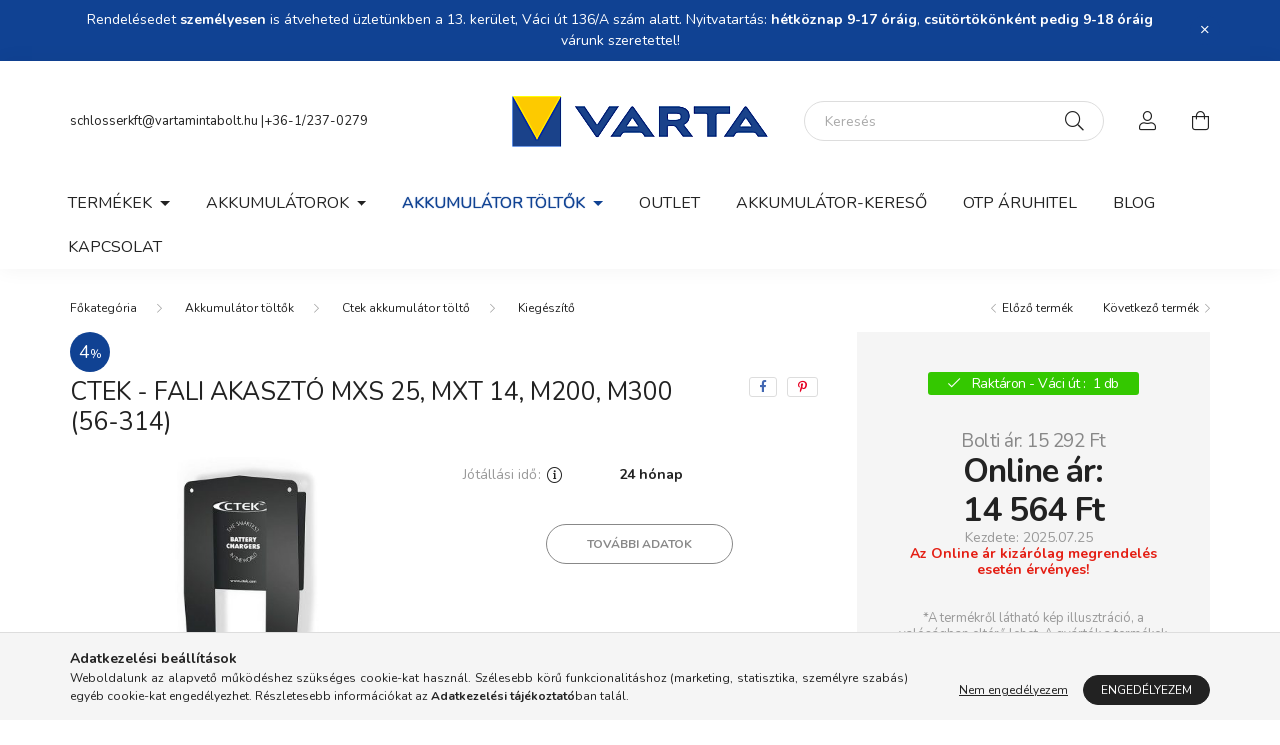

--- FILE ---
content_type: text/html; charset=UTF-8
request_url: https://vartamintabolt.hu/CTEK-Fali-akaszto-MXS-25-MXT-14-M200-M300
body_size: 22596
content:
<!DOCTYPE html>
<html lang="hu">
    <head>
        <meta charset="utf-8">
<meta name="description" content="CTEK - Fali akasztó MXS 25, MXT 14, M200, M300">
<meta name="robots" content="index, follow">
<meta http-equiv="X-UA-Compatible" content="IE=Edge">
<meta property="og:site_name" content="Varta Mintabolt" />
<meta property="og:title" content="CTEK - Fali akasztó MXS 25, MXT 14, M200, M300 - vartamintab">
<meta property="og:description" content="CTEK - Fali akasztó MXS 25, MXT 14, M200, M300">
<meta property="og:type" content="product">
<meta property="og:url" content="https://vartamintabolt.hu/CTEK-Fali-akaszto-MXS-25-MXT-14-M200-M300">
<meta property="og:image" content="https://vartamintabolt.hu/img/95701/56-314/CTEK_Fali_akaszto_MXS_25_MXT_14_M200_M300.jpg">
<meta name="dc.title" content="CTEK - Fali akasztó MXS 25, MXT 14, M200, M300 - vartamintab">
<meta name="dc.description" content="CTEK - Fali akasztó MXS 25, MXT 14, M200, M300">
<meta name="dc.publisher" content="Varta Mintabolt">
<meta name="dc.language" content="hu">
<meta name="theme-color" content="#030c3e">
<meta name="msapplication-TileColor" content="#030c3e">
<meta name="mobile-web-app-capable" content="yes">
<meta name="apple-mobile-web-app-capable" content="yes">
<meta name="MobileOptimized" content="320">
<meta name="HandheldFriendly" content="true">

<title>CTEK - Fali akasztó MXS 25, MXT 14, M200, M300 - vartamintab</title>


<script>
var service_type="shop";
var shop_url_main="https://vartamintabolt.hu";
var actual_lang="hu";
var money_len="0";
var money_thousend=" ";
var money_dec=",";
var shop_id=95701;
var unas_design_url="https:"+"/"+"/"+"vartamintabolt.hu"+"/"+"!common_design"+"/"+"custom"+"/"+"vartamintabolt.unas.hu"+"/";
var unas_design_code='0';
var unas_base_design_code='2000';
var unas_design_ver=4;
var unas_design_subver=0;
var unas_shop_url='https://vartamintabolt.hu';
var responsive="yes";
var price_nullcut_disable=1;
var config_plus=new Array();
config_plus['product_tooltip']=1;
config_plus['cart_redirect']=2;
config_plus['money_type']='Ft';
config_plus['money_type_display']='Ft';
config_plus['change_address_on_order_methods']=1;
var lang_text=new Array();

var UNAS = UNAS || {};
UNAS.shop={"base_url":'https://vartamintabolt.hu',"domain":'vartamintabolt.hu',"username":'vartamintabolt.unas.hu',"id":95701,"lang":'hu',"currency_type":'Ft',"currency_code":'HUF',"currency_rate":'1',"currency_length":0,"base_currency_length":0,"canonical_url":'https://vartamintabolt.hu/CTEK-Fali-akaszto-MXS-25-MXT-14-M200-M300'};
UNAS.design={"code":'0',"page":'product_details'};
UNAS.api_auth="9fab591a2fe8963ce3b06cb3bd9c6c12";
UNAS.customer={"email":'',"id":0,"group_id":0,"without_registration":0};
UNAS.shop["category_id"]="517239";
UNAS.shop["sku"]="56-314";
UNAS.shop["product_id"]="133485941";
UNAS.shop["only_private_customer_can_purchase"] = false;
 

UNAS.text = {
    "button_overlay_close": `Bezár`,
    "popup_window": `Felugró ablak`,
    "list": `lista`,
    "updating_in_progress": `frissítés folyamatban`,
    "updated": `frissítve`,
    "is_opened": `megnyitva`,
    "is_closed": `bezárva`,
    "deleted": `törölve`,
    "consent_granted": `hozzájárulás megadva`,
    "consent_rejected": `hozzájárulás elutasítva`,
    "field_is_incorrect": `mező hibás`,
    "error_title": `Hiba!`,
    "product_variants": `termék változatok`,
    "product_added_to_cart": `A termék a kosárba került`,
    "product_added_to_cart_with_qty_problem": `A termékből csak [qty_added_to_cart] [qty_unit] került kosárba`,
    "product_removed_from_cart": `A termék törölve a kosárból`,
    "reg_title_name": `Név`,
    "reg_title_company_name": `Cégnév`,
    "number_of_items_in_cart": `Kosárban lévő tételek száma`,
    "cart_is_empty": `A kosár üres`,
    "cart_updated": `A kosár frissült`
};


UNAS.text["delete_from_compare"]= `Törlés összehasonlításból`;
UNAS.text["comparison"]= `Összehasonlítás`;

UNAS.text["delete_from_favourites"]= `Törlés a kedvencek közül`;
UNAS.text["add_to_favourites"]= `Kedvencekhez`;

UNAS.text["change_address_error_on_shipping_method"] = `Az újonnan létrehozott cím a kiválasztott szállítási módnál nem használható`;
UNAS.text["change_address_error_on_billing_method"] = `Az újonnan létrehozott cím a kiválasztott számlázási módnál nem használható`;





window.lazySizesConfig=window.lazySizesConfig || {};
window.lazySizesConfig.loadMode=1;
window.lazySizesConfig.loadHidden=false;

window.dataLayer = window.dataLayer || [];
function gtag(){dataLayer.push(arguments)};
gtag('js', new Date());
</script>

<script src="https://vartamintabolt.hu/!common_packages/jquery/jquery-3.2.1.js?mod_time=1690980618"></script>
<script src="https://vartamintabolt.hu/!common_packages/jquery/plugins/migrate/migrate.js?mod_time=1690980618"></script>
<script src="https://vartamintabolt.hu/!common_packages/jquery/plugins/autocomplete/autocomplete.js?mod_time=1751452520"></script>
<script src="https://vartamintabolt.hu/!common_packages/jquery/plugins/tools/overlay/overlay.js?mod_time=1753784914"></script>
<script src="https://vartamintabolt.hu/!common_packages/jquery/plugins/tools/toolbox/toolbox.expose.js?mod_time=1724322378"></script>
<script src="https://vartamintabolt.hu/!common_packages/jquery/plugins/lazysizes/lazysizes.min.js?mod_time=1690980618"></script>
<script src="https://vartamintabolt.hu/!common_packages/jquery/own/shop_common/exploded/common.js?mod_time=1764831094"></script>
<script src="https://vartamintabolt.hu/!common_packages/jquery/own/shop_common/exploded/common_overlay.js?mod_time=1754986322"></script>
<script src="https://vartamintabolt.hu/!common_packages/jquery/own/shop_common/exploded/common_shop_popup.js?mod_time=1754991412"></script>
<script src="https://vartamintabolt.hu/!common_packages/jquery/own/shop_common/exploded/page_product_details.js?mod_time=1751452520"></script>
<script src="https://vartamintabolt.hu/!common_packages/jquery/own/shop_common/exploded/function_favourites.js?mod_time=1725525511"></script>
<script src="https://vartamintabolt.hu/!common_packages/jquery/own/shop_common/exploded/function_compare.js?mod_time=1751452520"></script>
<script src="https://vartamintabolt.hu/!common_packages/jquery/own/shop_common/exploded/function_recommend.js?mod_time=1751452520"></script>
<script src="https://vartamintabolt.hu/!common_packages/jquery/own/shop_common/exploded/function_product_print.js?mod_time=1725525511"></script>
<script src="https://vartamintabolt.hu/!common_packages/jquery/plugins/hoverintent/hoverintent.js?mod_time=1690980618"></script>
<script src="https://vartamintabolt.hu/!common_packages/jquery/own/shop_tooltip/shop_tooltip.js?mod_time=1753441723"></script>
<script src="https://vartamintabolt.hu/!common_packages/jquery/plugins/responsive_menu/responsive_menu-unas.js?mod_time=1690980618"></script>
<script src="https://vartamintabolt.hu/!common_design/base/002000/main.js?mod_time=1753356622"></script>
<script src="https://vartamintabolt.hu/!common_packages/jquery/plugins/flickity/flickity.pkgd.min.js?mod_time=1690980618"></script>
<script src="https://vartamintabolt.hu/!common_packages/jquery/plugins/toastr/toastr.min.js?mod_time=1690980618"></script>
<script src="https://vartamintabolt.hu/!common_packages/jquery/plugins/tippy/popper-2.4.4.min.js?mod_time=1690980618"></script>
<script src="https://vartamintabolt.hu/!common_packages/jquery/plugins/tippy/tippy-bundle.umd.min.js?mod_time=1690980618"></script>
<script src="https://vartamintabolt.hu/!common_packages/jquery/plugins/photoswipe/photoswipe.min.js?mod_time=1690980618"></script>
<script src="https://vartamintabolt.hu/!common_packages/jquery/plugins/photoswipe/photoswipe-ui-default.min.js?mod_time=1690980618"></script>

<link href="https://vartamintabolt.hu/temp/shop_95701_2dc43c3bcc1ddcbb7a6d0db9664725c8.css?mod_time=1766999831" rel="stylesheet" type="text/css">

<link href="https://vartamintabolt.hu/CTEK-Fali-akaszto-MXS-25-MXT-14-M200-M300" rel="canonical">
<link href="https://vartamintabolt.hu/shop_ordered/95701/design_pic/favicon.ico" rel="shortcut icon">
<script>
        var google_consent=1;
    
        gtag('consent', 'default', {
           'ad_storage': 'denied',
           'ad_user_data': 'denied',
           'ad_personalization': 'denied',
           'analytics_storage': 'denied',
           'functionality_storage': 'denied',
           'personalization_storage': 'denied',
           'security_storage': 'granted'
        });

    
        gtag('consent', 'update', {
           'ad_storage': 'denied',
           'ad_user_data': 'denied',
           'ad_personalization': 'denied',
           'analytics_storage': 'denied',
           'functionality_storage': 'denied',
           'personalization_storage': 'denied',
           'security_storage': 'granted'
        });

        </script>
    <script async src="https://www.googletagmanager.com/gtag/js?id=UA-27442945-1"></script>    <script>
    gtag('config', 'UA-27442945-1');

        </script>
        <script>
    var google_analytics=1;

                gtag('event', 'view_item', {
              "currency": "HUF",
              "value": '14564',
              "items": [
                  {
                      "item_id": "56-314",
                      "item_name": "CTEK - Fali akasztó MXS 25, MXT 14, M200, M300 (56-314)",
                      "item_category": "Akkumulátor töltők/Ctek akkumulátor töltő/Kiegészítő",
                      "price": '14564'
                  }
              ],
              'non_interaction': true
            });
               </script>
           <script>
                       gtag('config', 'AW-16588144683');
                </script>
                <script>
            gtag('config', 'AW-736367669');
        </script>
            <script>
        var google_ads=1;

                gtag('event','remarketing', {
            'ecomm_pagetype': 'product',
            'ecomm_prodid': ["56-314"],
            'ecomm_totalvalue': 14564        });
            </script>
    
<script>


      let script = document.createElement("script");
script.type = 'module';
script.src ='https://widget.molin.ai/shop-ai.js?w=6u0wyk8o';
document.head.append(script);
    

</script>


        <meta content="width=device-width, initial-scale=1.0" name="viewport" />
        <link rel="preconnect" href="https://fonts.gstatic.com">
        <link rel="preload" href="https://fonts.googleapis.com/css2?family=Nunito:wght@400;700&display=swap" as="style" />
        <link rel="stylesheet" href="https://fonts.googleapis.com/css2?family=Nunito:wght@400;700&display=swap" media="print" onload="this.media='all'">
        <noscript>
            <link rel="stylesheet" href="https://fonts.googleapis.com/css2?family=Nunito:wght@400;700&display=swap" />
        </noscript>

        
        
        
                    
            
            
            
            
            
            
            
                
        
        

        
        
        
        
        
    </head>

                
                
    
    
    
    
    <body class='design_ver4' id="ud_shop_artdet">
    
        <div id="fb-root"></div>
    <script>
        window.fbAsyncInit = function() {
            FB.init({
                xfbml            : true,
                version          : 'v22.0'
            });
        };
    </script>
    <script async defer crossorigin="anonymous" src="https://connect.facebook.net/hu_HU/sdk.js"></script>
    <div id="image_to_cart" style="display:none; position:absolute; z-index:100000;"></div>
<div class="overlay_common overlay_warning" id="overlay_cart_add"></div>
<script>$(document).ready(function(){ overlay_init("cart_add",{"onBeforeLoad":false}); });</script>
<div class="overlay_common overlay_ok" id="overlay_cart_add_ok"></div>
<script>$(document).ready(function(){ overlay_init("cart_add_ok",[]); });</script>
<div id="overlay_login_outer"></div>	
	<script>
	$(document).ready(function(){
	    var login_redir_init="";

		$("#overlay_login_outer").overlay({
			onBeforeLoad: function() {
                var login_redir_temp=login_redir_init;
                if (login_redir_act!="") {
                    login_redir_temp=login_redir_act;
                    login_redir_act="";
                }

									$.ajax({
						type: "GET",
						async: true,
						url: "https://vartamintabolt.hu/shop_ajax/ajax_popup_login.php",
						data: {
							shop_id:"95701",
							lang_master:"hu",
                            login_redir:login_redir_temp,
							explicit:"ok",
							get_ajax:"1"
						},
						success: function(data){
							$("#overlay_login_outer").html(data);
							if (unas_design_ver >= 5) $("#overlay_login_outer").modal('show');
							$('#overlay_login1 input[name=shop_pass_login]').keypress(function(e) {
								var code = e.keyCode ? e.keyCode : e.which;
								if(code.toString() == 13) {		
									document.form_login_overlay.submit();		
								}	
							});	
						}
					});
								},
			top: 50,
			mask: {
	color: "#000000",
	loadSpeed: 200,
	maskId: "exposeMaskOverlay",
	opacity: 0.7
},
			closeOnClick: (config_plus['overlay_close_on_click_forced'] === 1),
			onClose: function(event, overlayIndex) {
				$("#login_redir").val("");
			},
			load: false
		});
		
			});
	function overlay_login() {
		$(document).ready(function(){
			$("#overlay_login_outer").overlay().load();
		});
	}
	function overlay_login_remind() {
        if (unas_design_ver >= 5) {
            $("#overlay_remind").overlay().load();
        } else {
            $(document).ready(function () {
                $("#overlay_login_outer").overlay().close();
                setTimeout('$("#overlay_remind").overlay().load();', 250);
            });
        }
	}

    var login_redir_act="";
    function overlay_login_redir(redir) {
        login_redir_act=redir;
        $("#overlay_login_outer").overlay().load();
    }
	</script>  
	<div class="overlay_common overlay_info" id="overlay_remind"></div>
<script>$(document).ready(function(){ overlay_init("remind",[]); });</script>

	<script>
    	function overlay_login_error_remind() {
		$(document).ready(function(){
			load_login=0;
			$("#overlay_error").overlay().close();
			setTimeout('$("#overlay_remind").overlay().load();', 250);	
		});
	}
	</script>  
	<div class="overlay_common overlay_info" id="overlay_newsletter"></div>
<script>$(document).ready(function(){ overlay_init("newsletter",[]); });</script>

<script>
function overlay_newsletter() {
    $(document).ready(function(){
        $("#overlay_newsletter").overlay().load();
    });
}
</script>
<div class="overlay_common overlay_error" id="overlay_script"></div>
<script>$(document).ready(function(){ overlay_init("script",[]); });</script>
    <script>
    $(document).ready(function() {
        $.ajax({
            type: "GET",
            url: "https://vartamintabolt.hu/shop_ajax/ajax_stat.php",
            data: {master_shop_id:"95701",get_ajax:"1"}
        });
    });
    </script>
    

    <div id="container" class="page_shop_artdet_56_314 filter-not-exists">
                        <div class="js-element nanobar js-nanobar" data-element-name="header_text_section_1">
        <div class="container">
            <div class="header_text_section_1 nanobar__inner ">
                                    <p class="MsoNormal">Rendelésedet <strong>személyesen</strong> is átveheted üzletünkben a 13. kerület, Váci út 136/A szám alatt. Nyitvatartás: <strong>hétköznap 9-17 óráig</strong>, <strong>csütörtökönként pedig 9-18 óráig</strong> várunk szeretettel!</p>
                                <button type="button" class="btn nanobar__btn-close" onclick="closeNanobar(this,'header_text_section_1_hide','session','--nanobar-height');" aria-label="Bezár" title="Bezár">
                    <span class="icon--close"></span>
                </button>
            </div>
        </div>
    </div>
    <script>
        $(document).ready(function() {
            root.style.setProperty('--nanobar-height', getHeight($(".js-nanobar")) + "px");
        });
    </script>
    

        <header class="header js-header">
            <div class="header-inner js-header-inner">
                <div class="container">
                    <div class="row gutters-5 flex-nowrap justify-content-center align-items-center py-3 py-lg-5">
                        <div class="header__left col">
                            <div class="d-flex align-items-center">
                                <button type="button" class="hamburger__btn dropdown--btn d-lg-none" id="hamburger__btn" aria-label="hamburger button" data-btn-for=".hamburger__dropdown">
                                    <span class="hamburger__btn-icon icon--hamburger"></span>
                                </button>
                                
                                
                                    <div class="js-element header_text_section_2 d-none d-lg-block" data-element-name="header_text_section_2">
        <div class="element__content ">
                            <div class="element__html slide-1"><p><a href="mailto:schlosserkft@vartamintabolt.hu">schlosserkft@vartamintabolt.hu </a><a href="tel:+36-1/237-0279">|+36-1/237-0279</a></p></div>
                    </div>
    </div>

                            </div>
                        </div>

                            <div id="header_logo_img" class="js-element logo col-auto flex-shrink-1" data-element-name="header_logo">
        <div class="header_logo-img-container">
            <div class="header_logo-img-wrapper">
                                                <a href="https://vartamintabolt.hu/">                    <picture>
                                                <source srcset="https://vartamintabolt.hu/!common_design/custom/vartamintabolt.unas.hu/element/layout_hu_header_logo-260x60_1_default.png?time=1634913785 1x, https://vartamintabolt.hu/!common_design/custom/vartamintabolt.unas.hu/element/layout_hu_header_logo-260x60_1_default_retina.png?time=1634913785 2x" />
                        <img                              width="260" height="60"
                                                          src="https://vartamintabolt.hu/!common_design/custom/vartamintabolt.unas.hu/element/layout_hu_header_logo-260x60_1_default.png?time=1634913785"                             
                             alt="Varta Mintabolt                        "/>
                    </picture>
                    </a>                                        </div>
        </div>
    </div>


                        <div class="header__right col">
                            <div class="d-flex align-items-center justify-content-end">
                                <div class="search-box browser-is-chrome">
    <div class="search-box__inner position-relative ml-auto js-search" id="box_search_content">
        <form name="form_include_search" id="form_include_search" action="https://vartamintabolt.hu/shop_search.php" method="get">
            <div class="box-search-group mb-0">
                <input data-stay-visible-breakpoint="992" name="search" id="box_search_input" value="" pattern=".{3,100}"
                       title="Hosszabb kereső kifejezést írjon be!" aria-label="Keresés" placeholder="Keresés" type="text" maxlength="100"
                       class="ac_input form-control js-search-input" autocomplete="off" required                >
                <div class="search-box__search-btn-outer input-group-append" title='Keresés'>
                    <button class="search-btn" aria-label="Keresés">
                        <span class="search-btn-icon icon--search"></span>
                    </button>
                    <button type="button" onclick="$('.js-search-smart-autocomplete').addClass('is-hidden');$(this).addClass('is-hidden');" class='search-close-btn text-right d-lg-none is-hidden' aria-label="">
                        <span class="search-close-btn-icon icon--close"></span>
                    </button>
                </div>
                <div class="search__loading">
                    <div class="loading-spinner--small"></div>
                </div>
            </div>
            <div class="search-box__mask"></div>
        </form>
        <div class="ac_results"></div>
    </div>
</div>
<script>
    $(document).ready(function(){
       $(document).on('smartSearchCreate smartSearchOpen smartSearchHasResult', function(e){
           if (e.type !== 'smartSearchOpen' || (e.type === 'smartSearchOpen' && $('.js-search-smart-autocomplete').children().length > 0)) {
               $('.search-close-btn').removeClass('is-hidden');
           }
       });
       $(document).on('smartSearchClose smartSearchEmptyResult', function(){
           $('.search-close-btn').addClass('is-hidden');
       });
       $(document).on('smartSearchInputLoseFocus', function(){
           if ($('.js-search-smart-autocomplete').length>0) {
               setTimeout(function () {
                   let height = $(window).height() - ($('.js-search-smart-autocomplete').offset().top - $(window).scrollTop()) - 20;
                   $('.search-smart-autocomplete').css('max-height', height + 'px');
               }, 300);
           }
       });
    });
</script>


                                                    <button type="button" class="profile__btn js-profile-btn dropdown--btn d-none d-lg-block" id="profile__btn" data-orders="https://vartamintabolt.hu/shop_order_track.php" aria-label="profile button" data-btn-for=".profile__dropdown">
            <span class="profile__btn-icon icon--head"></span>
        </button>
            
                                <button class="cart-box__btn dropdown--btn" aria-label="cart button" type="button" data-btn-for=".cart-box__dropdown">
                                    <span class="cart-box__btn-icon icon--cart">
                                            <span id="box_cart_content" class="cart-box">            </span>
                                    </span>
                                </button>
                            </div>
                        </div>
                    </div>
                </div>
                                <nav class="navbar d-none d-lg-flex navbar-expand navbar-light">
                    <div class="container">
                        <ul class="navbar-nav mx-auto js-navbar-nav">
                                        <li class="nav-item dropdown js-nav-item-120454">
                    <a class="nav-link dropdown-toggle" href="https://vartamintabolt.hu/varta-termekek"  role="button" data-toggle="dropdown" aria-haspopup="true" aria-expanded="false">
                    Termékek
                    </a>

        			<ul class="dropdown-menu fade-up dropdown--cat dropdown--level-1">
            <li class="nav-item-110996">
            <a class="dropdown-item" href="https://vartamintabolt.hu/fogyasztoi-elemek" >VARTA elem
                        </a>
        </li>
            <li class="nav-item-474161">
            <a class="dropdown-item" href="https://vartamintabolt.hu/ujratolthetoelemek" >VARTA újratölthető akku
                        </a>
        </li>
            <li class="nav-item-838712">
            <a class="dropdown-item" href="https://vartamintabolt.hu/gombelemek" >VARTA speciális elem
                        </a>
        </li>
            <li class="nav-item-262872">
            <a class="dropdown-item" href="https://vartamintabolt.hu/powerbank" >VARTA Power Bank
                        </a>
        </li>
            <li class="nav-item-355462">
            <a class="dropdown-item" href="https://vartamintabolt.hu/varta-elemlampak" >VARTA elemlámpa
                        </a>
        </li>
            <li class="nav-item-640689">
            <a class="dropdown-item" href="https://vartamintabolt.hu/akkumulator-tolto" >VARTA töltő
                        </a>
        </li>
            <li class="nav-item-956556">
            <a class="dropdown-item" href="https://vartamintabolt.hu/VARTA-vezetek-nelkuli-tolto" >VARTA vezeték nélküli töltő
                        </a>
        </li>
            <li class="nav-item-818632">
            <a class="dropdown-item" href="https://vartamintabolt.hu/Varta-Wifi-tolto-adapter-kabel" >VARTA adapter, töltő, kábel
                        </a>
        </li>
            <li class="nav-item-807756">
            <a class="dropdown-item" href="https://vartamintabolt.hu/hallokeszulek-elemek" >Hallókészülék elem
                        </a>
        </li>
    
    
    </ul>


            </li>
    <li class="nav-item dropdown js-nav-item-984933">
                    <a class="nav-link dropdown-toggle" href="https://vartamintabolt.hu/akkumulatorok"  role="button" data-toggle="dropdown" aria-haspopup="true" aria-expanded="false">
                    Akkumulátorok
                    </a>

        			<ul class="dropdown-menu fade-up dropdown--cat dropdown--level-1">
            <li class="nav-item-569284">
            <a class="dropdown-item" href="https://vartamintabolt.hu/varta-akkumulatorok" >VARTA autó akkumulátor 
                        </a>
        </li>
            <li class="nav-item-852741">
            <a class="dropdown-item" href="https://vartamintabolt.hu/varta-motorkerekpar-akkumulator" >VARTA motorkerékpár akkumulátor
                        </a>
        </li>
            <li class="nav-item-383655">
            <a class="dropdown-item" href="https://vartamintabolt.hu/teherauto-akkumulator" >VARTA teherautó akkumulátor
                        </a>
        </li>
            <li class="nav-item-181834">
            <a class="dropdown-item" href="https://vartamintabolt.hu/varta-meghajto-akkumulator" >VARTA meghajtó akkumulátor
                        </a>
        </li>
            <li class="nav-item-101080">
            <a class="dropdown-item" href="https://vartamintabolt.hu/banner-akkumulatorok" >BANNER akkumulátor
                        </a>
        </li>
            <li class="nav-item-209458">
            <a class="dropdown-item" href="https://vartamintabolt.hu/Skyrich-Motorkerekpar-akkumulator" >SKYRICH Lítium motorkerékpár akkumulátor
                        </a>
        </li>
            <li class="nav-item-814712">
            <a class="dropdown-item" href="https://vartamintabolt.hu/startpower" >START POWER akkumulátor
                        </a>
        </li>
            <li class="nav-item-833267">
            <a class="dropdown-item" href="https://vartamintabolt.hu/Optima" >OPTIMA autó akkumulátor
                        </a>
        </li>
            <li class="nav-item-692679">
            <a class="dropdown-item" href="https://vartamintabolt.hu/Yuasa-motorkerekpar-akkumulator" >Yuasa motorkerékpár akkumulátor
                        </a>
        </li>
            <li class="nav-item-565337">
            <a class="dropdown-item" href="https://vartamintabolt.hu/Intact-motorkerekpar-akkumulator" >Intact motorkerékpár akkumulátor
                        </a>
        </li>
    
        <li>
        <a class="dropdown-item nav-item__all-cat" href="https://vartamintabolt.hu/akkumulatorok">További kategóriák</a>
    </li>
    
    </ul>


            </li>
    <li class="nav-item dropdown js-nav-item-509190">
                    <a class="nav-link dropdown-toggle" href="https://vartamintabolt.hu/auto-akkumulator-toltok"  role="button" data-toggle="dropdown" aria-haspopup="true" aria-expanded="false">
                    Akkumulátor töltők
                    </a>

        			<ul class="dropdown-menu fade-up dropdown--cat dropdown--level-1">
            <li class="nav-item-205827">
            <a class="dropdown-item" href="https://vartamintabolt.hu/ctek-akkumulator-tolto" >Ctek akkumulátor töltő
                        </a>
        </li>
            <li class="nav-item-901111">
            <a class="dropdown-item" href="https://vartamintabolt.hu/bosch-akkumulator-tolto" >Bosch akkumulátor töltő
                        </a>
        </li>
            <li class="nav-item-841883">
            <a class="dropdown-item" href="https://vartamintabolt.hu/noco-tolto" >Noco akkumulátor töltő 
                        </a>
        </li>
            <li class="nav-item-847803">
            <a class="dropdown-item" href="https://vartamintabolt.hu/Banner-akkumulator-tolto" >Banner akkumulátor töltő
                        </a>
        </li>
    
    
    </ul>


            </li>
    <li class="nav-item js-nav-item-743057">
                    <a class="nav-link" href="https://vartamintabolt.hu/Felbontott-termekek-es-outlet" >
                    Outlet
                    </a>

            </li>

    
                                    			<li class="nav-item js-nav-item-232941">
							<a class="nav-link" href="http://www.varta-automotive.hu/hu-hu/battery-finder" target="_blank" >
							Akkumulátor-kereső
							</a>

					</li>
			<li class="nav-item js-nav-item-247958">
							<a class="nav-link" href="http://www.otpbank.hu/portal/hu/v7/OnlineAruhitel/397" target="_blank" >
							OTP Áruhitel
							</a>

					</li>
			<li class="nav-item js-nav-item-511558">
							<a class="nav-link" href="https://vartamintabolt.hu/blog" >
							Blog
							</a>

					</li>
			<li class="nav-item js-nav-item-821953">
							<a class="nav-link" href="http://www.vartamintabolt.hu/informaciok" >
							Kapcsolat
							</a>

					</li>
	
    
                        </ul>
                    </div>
                </nav>

                <script>
                    $(document).ready(function () {
                                                    $('.nav-item.dropdown').hoverIntent({
                                over: function () {
                                    handleCloseDropdowns();
                                    var thisNavLink = $('> .nav-link', this);
                                    var thisNavItem = thisNavLink.parent();
                                    var thisDropdownMenu = thisNavItem.find('.dropdown-menu');
                                    var thisNavbarNav = $('.js-navbar-nav');

                                    /*remove is-opened class form the rest menus (cat+plus)*/
                                    thisNavbarNav.find('.show').not(thisNavItem).removeClass('show');
                                    thisNavLink.attr('aria-expanded','true');
                                    thisNavItem.addClass('show');
                                    thisDropdownMenu.addClass('show');
                                },
                                out: function () {
                                    handleCloseDropdowns();
                                    var thisNavLink = $('> .nav-link', this);
                                    var thisNavItem = thisNavLink.parent();
                                    var thisDropdownMenu = thisNavItem.find('.dropdown-menu');
                                    var thisNavbarNav = $('.js-navbar-nav');

                                    /*remove is-opened class form the rest menus (cat+plus)*/
                                    thisNavbarNav.find('.show').not(thisNavItem).removeClass('show');
                                    thisNavLink.attr('aria-expanded','false');
                                    thisNavItem.removeClass('show');
                                    thisDropdownMenu.removeClass('show');
                                },
                                interval: 100,
                                sensitivity: 10,
                                timeout: 0
                            });
                                            });
                </script>
                            </div>
        </header>
                        <main class="main">
                        
            
    <link rel="stylesheet" type="text/css" href="https://vartamintabolt.hu/!common_packages/jquery/plugins/photoswipe/css/default-skin.min.css">
    <link rel="stylesheet" type="text/css" href="https://vartamintabolt.hu/!common_packages/jquery/plugins/photoswipe/css/photoswipe.min.css">
    
    
    <script>
        var $clickElementToInitPs = '.js-init-ps';

        var initPhotoSwipeFromDOM = function() {
            var $pswp = $('.pswp')[0];
            var $psDatas = $('.photoSwipeDatas');

            $psDatas.each( function() {
                var $pics = $(this),
                    getItems = function() {
                        var items = [];
                        $pics.find('a').each(function() {
                            var $this = $(this),
                                $href   = $this.attr('href'),
                                $size   = $this.data('size').split('x'),
                                $width  = $size[0],
                                $height = $size[1],
                                item = {
                                    src : $href,
                                    w   : $width,
                                    h   : $height
                                };
                            items.push(item);
                        });
                        return items;
                    };

                var items = getItems();

                $($clickElementToInitPs).on('click', function (event) {
                    var $this = $(this);
                    event.preventDefault();

                    var $index = parseInt($this.attr('data-loop-index'));
                    var options = {
                        index: $index,
                        history: false,
                        bgOpacity: 0.5,
                        shareEl: false,
                        showHideOpacity: true,
                        getThumbBoundsFn: function (index) {
                            /** azon képeről nagyítson a photoswipe, melyek láthatók
                             **/
                            var thumbnails = $($clickElementToInitPs).map(function() {
                                var $this = $(this);
                                if ($this.is(":visible")) {
                                    return this;
                                }
                            }).get();
                            var thumbnail = thumbnails[index];
                            var pageYScroll = window.pageYOffset || document.documentElement.scrollTop;
                            var zoomedImgHeight = items[index].h;
                            var zoomedImgWidth = items[index].w;
                            var zoomedImgRatio = zoomedImgHeight / zoomedImgWidth;
                            var rect = thumbnail.getBoundingClientRect();
                            var zoomableImgHeight = rect.height;
                            var zoomableImgWidth = rect.width;
                            var zoomableImgRatio = (zoomableImgHeight / zoomableImgWidth);
                            var offsetY = 0;
                            var offsetX = 0;
                            var returnWidth = zoomableImgWidth;

                            if (zoomedImgRatio < 1) { /* a nagyított kép fekvő */
                                if (zoomedImgWidth < zoomableImgWidth) { /*A nagyított kép keskenyebb */
                                    offsetX = (zoomableImgWidth - zoomedImgWidth) / 2;
                                    offsetY = (Math.abs(zoomableImgHeight - zoomedImgHeight)) / 2;
                                    returnWidth = zoomedImgWidth;
                                } else { /*A nagyított kép szélesebb */
                                    offsetY = (zoomableImgHeight - (zoomableImgWidth * zoomedImgRatio)) / 2;
                                }

                            } else if (zoomedImgRatio > 1) { /* a nagyított kép álló */
                                if (zoomedImgHeight < zoomableImgHeight) { /*A nagyított kép alacsonyabb */
                                    offsetX = (zoomableImgWidth - zoomedImgWidth) / 2;
                                    offsetY = (zoomableImgHeight - zoomedImgHeight) / 2;
                                    returnWidth = zoomedImgWidth;
                                } else { /*A nagyított kép magasabb */
                                    offsetX = (zoomableImgWidth - (zoomableImgHeight / zoomedImgRatio)) / 2;
                                    if (zoomedImgRatio > zoomableImgRatio) returnWidth = zoomableImgHeight / zoomedImgRatio;
                                }
                            } else { /*A nagyított kép négyzetes */
                                if (zoomedImgWidth < zoomableImgWidth) { /*A nagyított kép keskenyebb */
                                    offsetX = (zoomableImgWidth - zoomedImgWidth) / 2;
                                    offsetY = (Math.abs(zoomableImgHeight - zoomedImgHeight)) / 2;
                                    returnWidth = zoomedImgWidth;
                                } else { /*A nagyított kép szélesebb */
                                    offsetY = (zoomableImgHeight - zoomableImgWidth) / 2;
                                }
                            }

                            return {x: rect.left + offsetX, y: rect.top + pageYScroll + offsetY, w: returnWidth};
                        },
                        getDoubleTapZoom: function (isMouseClick, item) {
                            if (isMouseClick) {
                                return 1;
                            } else {
                                return item.initialZoomLevel < 0.7 ? 1 : 1.5;
                            }
                        }
                    };

                    var photoSwipe = new PhotoSwipe($pswp, PhotoSwipeUI_Default, items, options);
                    photoSwipe.init();
                });
            });
        };
    </script>

    
    
<div id="page_artdet_content" class="artdet artdet--type-1">
            <div class="fixed-cart bg-primary shadow-sm js-fixed-cart" id="artdet__fixed-cart">
            <div class="container">
                <div class="row gutters-5 align-items-center py-3">
                    <div class="col-auto">
                        <img class="navbar__fixed-cart-img lazyload" width="50" height="50" src="https://vartamintabolt.hu/main_pic/space.gif" data-src="https://vartamintabolt.hu/img/95701/56-314/50x50,r/CTEK_Fali_akaszto_MXS_25_MXT_14_M200_M300.jpg?time=1591971822" data-srcset="https://vartamintabolt.hu/img/95701/56-314/100x100,r/CTEK_Fali_akaszto_MXS_25_MXT_14_M200_M300.jpg?time=1591971822 2x" alt="CTEK - Fali akasztó MXS 25, MXT 14, M200, M300" />
                    </div>
                    <div class="col">
                        <div class="d-flex flex-column flex-md-row align-items-md-center">
                            <div class="fixed-cart__name line-clamp--2-12">CTEK - Fali akasztó MXS 25, MXT 14, M200, M300 (56-314)
</div>
                                                            <div class="fixed-cart__price row gutters-5 align-items-baseline ml-md-auto  has-sale-price">
                                                                            <div class="artdet__price-base product-price--base text-line-through">
                                            <span id='price_net_brutto_56__unas__314' class='price_net_brutto_56__unas__314'>15 292</span> Ft
                                        </div>
                                                                                                                <div class="artdet__price-discount product-price--sale">
                                            <span id='price_akcio_brutto_56__unas__314' class='price_akcio_brutto_56__unas__314'>14 564</span> Ft
                                        </div>
                                                                    </div>
                                                    </div>
                    </div>
                    <div class="col-auto">
                        <button class="navbar__fixed-cart-btn btn btn-primary" type="button" onclick="$('.artdet__cart-btn').trigger('click');"  >Kosárba</button>
                    </div>
                </div>
            </div>
        </div>
        <script>
            $(document).ready(function () {
                var $itemVisibilityCheck = $(".js-main-cart-btn");
                var $stickyElement = $(".js-fixed-cart");

                $(window).scroll(function () {
                    if ($(this).scrollTop() + 60 > $itemVisibilityCheck.offset().top) {
                        $stickyElement.addClass('is-visible');
                    } else {
                        $stickyElement.removeClass('is-visible');
                    }
                });
            });
        </script>
        <div class="artdet__breadcrumb-prev-next">
        <div class="container">
            <div class="row gutters-10">
                <div class="col-md">
                        <nav id="breadcrumb" aria-label="breadcrumb">
                                <ol class="breadcrumb level-3">
                <li class="breadcrumb-item">
                                        <a class="breadcrumb-item breadcrumb-item--home" href="https://vartamintabolt.hu/termekek" aria-label="Főkategória" title="Főkategória"></a>
                                    </li>
                                <li class="breadcrumb-item">
                                        <a class="breadcrumb-item" href="https://vartamintabolt.hu/auto-akkumulator-toltok">Akkumulátor töltők</a>
                                    </li>
                                <li class="breadcrumb-item">
                                        <a class="breadcrumb-item" href="https://vartamintabolt.hu/ctek-akkumulator-tolto">Ctek akkumulátor töltő</a>
                                    </li>
                                <li class="breadcrumb-item">
                                        <a class="breadcrumb-item" href="https://vartamintabolt.hu/tolto-kiegeszito">Kiegészítő</a>
                                    </li>
                            </ol>
            <script>
                $("document").ready(function(){
                                        $(".js-nav-item-509190").addClass("active");
                                        $(".js-nav-item-205827").addClass("active");
                                        $(".js-nav-item-517239").addClass("active");
                                    });
            </script>
                </nav>

                </div>
                                    <div class="col-md-auto">
                        <div class="artdet__pagination d-flex py-3 py-md-0 mb-3 mb-md-4">
                            <button class="artdet__pagination-btn artdet__pagination-prev btn btn-text icon--b-arrow-left" type="button" onclick="product_det_prevnext('https://vartamintabolt.hu/CTEK-Fali-akaszto-MXS-25-MXT-14-M200-M300','?cat=517239&sku=56-314&action=prev_js')">Előző termék</button>
                            <button class="artdet__pagination-btn artdet__pagination-next btn btn-text icon--a-arrow-right ml-auto ml-md-5" type="button" onclick="product_det_prevnext('https://vartamintabolt.hu/CTEK-Fali-akaszto-MXS-25-MXT-14-M200-M300','?cat=517239&sku=56-314&action=next_js')" >Következő termék</button>
                        </div>
                    </div>
                            </div>
        </div>
    </div>

    <script>
<!--
var lang_text_warning=`Figyelem!`
var lang_text_required_fields_missing=`Kérjük töltse ki a kötelező mezők mindegyikét!`
function formsubmit_artdet() {
   cart_add("56__unas__314","",null,1)
}
$(document).ready(function(){
	select_base_price("56__unas__314",1);
	
	
});
// -->
</script>


    <form name="form_temp_artdet">

    <div class="artdet__pic-data-wrap mb-3 mb-lg-5 js-product">
        <div class="container">
            <div class="row main-block">
                <div class="artdet__img-data-left col-md-6 col-lg-7 col-xl-8">
                    <div class="artdet__name-wrap mb-4">
                        <div class="row align-items-center">
                            <div class="col-sm col-md-12 col-xl">
                                <div class="d-flex flex-wrap align-items-center">
                                                                            <div class="artdet__badges d-flex mr-3">
                                                                                            <div class="artdet__sale badge badge--sale">
                                                    <span id='price_save_56__unas__314' data-percent="%">4</span>
                                                </div>
                                                                                                                                </div>
                                                                        <h1 class='artdet__name line-clamp--3-12'>CTEK - Fali akasztó MXS 25, MXT 14, M200, M300 (56-314)
</h1>
                                </div>
                            </div>
                                                            <div class="col-sm-auto col-md col-xl-auto text-right">
                                                                                                                <div class="artdet__social font-s d-flex align-items-center justify-content-sm-end">
                                                                                                                                                <button class="artdet__social-icon artdet__social-icon--facebook" type="button" aria-label="facebook" data-tippy="facebook" onclick='window.open("https://www.facebook.com/sharer.php?u=https%3A%2F%2Fvartamintabolt.hu%2FCTEK-Fali-akaszto-MXS-25-MXT-14-M200-M300")'></button>
                                                                                                    <button class="artdet__social-icon artdet__social-icon--pinterest" type="button" aria-label="pinterest" data-tippy="pinterest" onclick='window.open("http://www.pinterest.com/pin/create/button/?url=https%3A%2F%2Fvartamintabolt.hu%2FCTEK-Fali-akaszto-MXS-25-MXT-14-M200-M300&media=https%3A%2F%2Fvartamintabolt.hu%2Fimg%2F95701%2F56-314%2FCTEK_Fali_akaszto_MXS_25_MXT_14_M200_M300.jpg&description=CTEK+-+Fali+akaszt%C3%B3+MXS+25%2C+MXT+14%2C+M200%2C+M300+%2856-314%29")'></button>
                                                                                                                                                                                        <div class="artdet__social-icon artdet__social-icon--fb-like d-flex"><div class="fb-like" data-href="https://vartamintabolt.hu/CTEK-Fali-akaszto-MXS-25-MXT-14-M200-M300" data-width="95" data-layout="button_count" data-action="like" data-size="small" data-share="false" data-lazy="true"></div><style type="text/css">.fb-like.fb_iframe_widget > span { height: 21px !important; }</style></div>
                                                                                    </div>
                                                                    </div>
                                                    </div>
                    </div>
                    <div class="row">
                        <div class="artdet__img-outer col-xl-6">
                            <div class='artdet__img-inner has-image'>
                                                                
                                <div class="artdet__alts js-alts carousel mb-5" data-flickity='{ "cellAlign": "left", "contain": true, "lazyLoad": true, "watchCSS": true }'>
                                    <div class="carousel-cell artdet__alt-img js-init-ps" data-loop-index="0">
                                        <img class="artdet__img-main" width="500" height="500"
                                             src="https://vartamintabolt.hu/img/95701/56-314/500x500,r/CTEK_Fali_akaszto_MXS_25_MXT_14_M200_M300.jpg?time=1591971822"
                                             srcset="https://vartamintabolt.hu/img/95701/56-314/700x700,r/CTEK_Fali_akaszto_MXS_25_MXT_14_M200_M300.jpg?time=1591971822 1.4x"
                                             alt="CTEK - Fali akasztó MXS 25, MXT 14, M200, M300" title="CTEK - Fali akasztó MXS 25, MXT 14, M200, M300" id="main_image" />
                                    </div>
                                                                                                                        <div class="carousel-cell artdet__alt-img js-init-ps d-xl-none" data-loop-index="1">
                                                <img class="artdet__img--alt carousel__lazy-image" width="500" height="500"
                                                     src="https://vartamintabolt.hu/main_pic/space.gif"
                                                     data-flickity-lazyload-src="https://vartamintabolt.hu/img/95701/56-314_altpic_1/500x500,r/CTEK_Fali_akaszto_MXS_25_MXT_14_M200_M300.jpg?time=1591971822"
                                                                                                             alt="CTEK - Fali akasztó MXS 25, MXT 14, M200, M300" title="CTEK - Fali akasztó MXS 25, MXT 14, M200, M300" />
                                            </div>
                                                                                    <div class="carousel-cell artdet__alt-img js-init-ps d-xl-none" data-loop-index="2">
                                                <img class="artdet__img--alt carousel__lazy-image" width="500" height="500"
                                                     src="https://vartamintabolt.hu/main_pic/space.gif"
                                                     data-flickity-lazyload-src="https://vartamintabolt.hu/img/95701/56-314_altpic_2/500x500,r/CTEK_Fali_akaszto_MXS_25_MXT_14_M200_M300.jpg?time=1591971822"
                                                                                                             alt="CTEK - Fali akasztó MXS 25, MXT 14, M200, M300" title="CTEK - Fali akasztó MXS 25, MXT 14, M200, M300" />
                                            </div>
                                                                                    <div class="carousel-cell artdet__alt-img js-init-ps d-xl-none" data-loop-index="3">
                                                <img class="artdet__img--alt carousel__lazy-image" width="500" height="500"
                                                     src="https://vartamintabolt.hu/main_pic/space.gif"
                                                     data-flickity-lazyload-src="https://vartamintabolt.hu/img/95701/56-314_altpic_3/500x500,r/CTEK_Fali_akaszto_MXS_25_MXT_14_M200_M300.jpg?time=1591971822"
                                                                                                             alt="CTEK - Fali akasztó MXS 25, MXT 14, M200, M300" title="CTEK - Fali akasztó MXS 25, MXT 14, M200, M300" />
                                            </div>
                                                                                                            </div>

                                                                    <div class="artdet__img-thumbs d-none d-xl-block mb-2">
                                        <div class="row gutters-12">
                                            <div class="col-md-4 d-none">
                                                <div class="artdet__img--thumb-wrap">
                                                    <img class="artdet__img--thumb-main lazyload" width="150" height="150"
                                                         src="https://vartamintabolt.hu/main_pic/space.gif"
                                                         data-src="https://vartamintabolt.hu/img/95701/56-314/150x150,r/CTEK_Fali_akaszto_MXS_25_MXT_14_M200_M300.jpg?time=1591971822"
                                                                                                                            data-srcset="https://vartamintabolt.hu/img/95701/56-314/300x300,r/CTEK_Fali_akaszto_MXS_25_MXT_14_M200_M300.jpg?time=1591971822 2x"
                                                                                                                     alt="CTEK - Fali akasztó MXS 25, MXT 14, M200, M300" title="CTEK - Fali akasztó MXS 25, MXT 14, M200, M300" />
                                                </div>
                                            </div>
                                                                                            <div class="col-md-4">
                                                    <div class="artdet__img--thumb-wrap js-init-ps" data-loop-index="1">
                                                        <img class="artdet__img--thumb lazyload" width="150" height="150"
                                                             src="https://vartamintabolt.hu/main_pic/space.gif"
                                                             data-src="https://vartamintabolt.hu/img/95701/56-314_altpic_1/150x150,r/CTEK_Fali_akaszto_MXS_25_MXT_14_M200_M300.jpg?time=1591971822"
                                                                                                                                    data-srcset="https://vartamintabolt.hu/img/95701/56-314_altpic_1/300x300,r/CTEK_Fali_akaszto_MXS_25_MXT_14_M200_M300.jpg?time=1591971822 2x"
                                                                                                                             alt="CTEK - Fali akasztó MXS 25, MXT 14, M200, M300" title="CTEK - Fali akasztó MXS 25, MXT 14, M200, M300" />
                                                    </div>
                                                </div>
                                                                                            <div class="col-md-4">
                                                    <div class="artdet__img--thumb-wrap js-init-ps" data-loop-index="2">
                                                        <img class="artdet__img--thumb lazyload" width="150" height="150"
                                                             src="https://vartamintabolt.hu/main_pic/space.gif"
                                                             data-src="https://vartamintabolt.hu/img/95701/56-314_altpic_2/150x150,r/CTEK_Fali_akaszto_MXS_25_MXT_14_M200_M300.jpg?time=1591971822"
                                                                                                                                    data-srcset="https://vartamintabolt.hu/img/95701/56-314_altpic_2/300x300,r/CTEK_Fali_akaszto_MXS_25_MXT_14_M200_M300.jpg?time=1591971822 2x"
                                                                                                                             alt="CTEK - Fali akasztó MXS 25, MXT 14, M200, M300" title="CTEK - Fali akasztó MXS 25, MXT 14, M200, M300" />
                                                    </div>
                                                </div>
                                                                                            <div class="col-md-4">
                                                    <div class="artdet__img--thumb-wrap js-init-ps" data-loop-index="3">
                                                        <img class="artdet__img--thumb lazyload" width="150" height="150"
                                                             src="https://vartamintabolt.hu/main_pic/space.gif"
                                                             data-src="https://vartamintabolt.hu/img/95701/56-314_altpic_3/150x150,r/CTEK_Fali_akaszto_MXS_25_MXT_14_M200_M300.jpg?time=1591971822"
                                                                                                                                    data-srcset="https://vartamintabolt.hu/img/95701/56-314_altpic_3/300x300,r/CTEK_Fali_akaszto_MXS_25_MXT_14_M200_M300.jpg?time=1591971822 2x"
                                                                                                                             alt="CTEK - Fali akasztó MXS 25, MXT 14, M200, M300" title="CTEK - Fali akasztó MXS 25, MXT 14, M200, M300" />
                                                    </div>
                                                </div>
                                                                                    </div>
                                    </div>

                                                                                                        
                                                                    <script>
                                        $(document).ready(function() {
                                            initPhotoSwipeFromDOM();
                                        });
                                    </script>

                                    <div class="photoSwipeDatas invisible">
                                        <a href="https://vartamintabolt.hu/img/95701/56-314/CTEK_Fali_akaszto_MXS_25_MXT_14_M200_M300.jpg?time=1591971822" data-size="600x959"></a>
                                                                                                                                                                                        <a href="https://vartamintabolt.hu/img/95701/56-314_altpic_1/CTEK_Fali_akaszto_MXS_25_MXT_14_M200_M300.jpg?time=1591971822" data-size="572x349"></a>
                                                                                                                                                                                                <a href="https://vartamintabolt.hu/img/95701/56-314_altpic_2/CTEK_Fali_akaszto_MXS_25_MXT_14_M200_M300.jpg?time=1591971822" data-size="572x349"></a>
                                                                                                                                                                                                <a href="https://vartamintabolt.hu/img/95701/56-314_altpic_3/CTEK_Fali_akaszto_MXS_25_MXT_14_M200_M300.jpg?time=1591971822" data-size="572x349"></a>
                                                                                                                                                                        </div>
                                
                                                            </div>
                        </div>
                        <div class="artdet__data-left col-xl-6">
                            
                                                            <div id="artdet__param-spec" class="mb-5">
                                    <div class="artdet__spec-params font-xs font-sm-m mb-5">
                                                                            <div class="artdet__spec-param py-3 product_param_type_text" id="page_artdet_product_param_spec_58554" >
                    <div class="row gutters-10 align-items-center text-left">
                        <div class="col-5">
                            <div class="artdet__spec-param-title d-inline-block position-relative">
                                <span class="param-name">Jótállási idő</span><span class="param-details-icon icon--info ml-2" data-tippy='<p>Magánszemélyeknek és cégeknek egyaránt érvényes!</p>'></span>                            </div>
                        </div>
                        <div class="col-7">
                            <div class="artdet__spec-param-value">
                                                                    24 hónap
                                                            </div>
                        </div>
                    </div>
                </div>
                        
                                    </div>
                                                                            <div class="scroll-to-wrap">
                                            <a class="scroll-to btn btn-outline-secondary" data-scroll="#artdet__datas" href="#">További adatok</a>
                                        </div>
                                                                    </div>
                            
                            
                                                    </div>
                    </div>
                </div>
                <div class="artdet__data-right col-md-6 col-lg-5 col-xl-4">
                    <div class="artdet__data-right-inner">
                                                    <div class="artdet__badges2 mb-5">
                                <div class="row gutters-5 justify-content-center">
                                                                            <div class="artdet__stock-wrap col-12 text-center">
                                            <div class="artdet__stock badge badge--2 badge--stock stock-number on-stock">
                                                <div class="artdet__stock-text product-stock-text"
                                                        >
                                                                                                            <div class="artdet__stock-title product-stock-title icon--b-check">
                                                                                                                            Raktáron - Váci út
                                                            
                                                                                                                                                                                                                                                                        :&nbsp;
                                                                                                                                                                                                                                                                        <span>1 db</span>
                                                                                                                                                                                    </div>
                                                                                                    </div>
                                            </div>
                                        </div>
                                    
                                                                    </div>
                            </div>
                        
                        
                        
                        
                                                    <div class="artdet__price-datas text-center mb-5">
                                <div class="artdet__prices">
                                    <div class="artdet__price-base-and-sale d-flex flex-column align-items-center justify-content-center has-sale-price">
                                                                                    <div class="artdet__price-base product-price--base">
                                                Bolti ár: <span><span id='price_net_brutto_56__unas__314' class='price_net_brutto_56__unas__314'>15 292</span> Ft</span>
                                            </div>
                                                                                                                            <div class="artdet__price-discount product-price--sale">
                                                Online ár: <span><span id='price_akcio_brutto_56__unas__314' class='price_akcio_brutto_56__unas__314'>14 564</span> Ft</span>
                                            </div>
                                                                            </div>
                                                                    </div>

                                                                    <div class="artdet__price-discount-period line-height-12">
                                        <span class="artdet__price-discount-period-start">Kezdete: 2025.07.25</span>&nbsp;&nbsp;
                                        <span class="artdet__price-discount-period-end">
                                                                                    <BR> <b><font color="#E41E13">Az Online ár kizárólag megrendelés esetén érvényes!</font></b><br />
<br />
<BR><font size="2"> *A termékről látható kép illusztráció, a valóságban eltérő lehet. A gyártók a termékek adatait bármikor, előzetes bejelentés nélkül megváltoztathatják. Az esetleges változásért, eltérésért nem tudunk felelősséget vállalni!</font></BR><br />
<br />

                                                                            </span>
                                    </div>
                                
                                                                    <div class="artdet__discount-texts line-height-12">
                                        <div class="artdet__discount-rate">
                                            <span class="artdet__discount-rate__title">Kedvezmény</span>
                                            <span class="artdet__discount-rate__value" data-percent="%">4</span>
                                        </div>
                                        <div class="artdet__discount-saving">
                                            <span class="artdet__discount-saving__title">Megtakarítás</span>
                                            <span class="artdet__discount-saving__value">728 Ft</span>
                                        </div>
                                    </div>
                                
                                
                                                            </div>
                        
                                                                                    <div id="artdet__cart" class="artdet__cart d-flex align-items-center justify-content-center mb-5 js-main-cart-btn">
                                    <div class="artdet__cart-btn-input-outer h-100 border">
                                        <div class="artdet__cart-btn-input-wrap d-flex justify-content-center align-items-center h-100 page_qty_input_outer" >
                                            <button class="qtyminus_common qty_disable" type="button" aria-label="minusz"></button>
                                            <input class="artdet__cart-input page_qty_input" onKeyPress="if(this.value.length==7) return false;" name="db" id="db_56__unas__314" type="number" value="1" maxlength="7" data-min="1" data-max="999999" data-step="1" step="1" aria-label="Mennyiség">
                                            <button class="qtyplus_common" type="button" aria-label="plusz"></button>
                                        </div>
                                    </div>
                                    <div class="artdet__cart-btn-wrap h-100 flex-grow-1 usn">
                                        <button class="artdet__cart-btn btn btn-lg btn-primary btn-block js-main-product-cart-btn" type="button" onclick="cart_add('56__unas__314','',null,1);"   data-cartadd="cart_add('56__unas__314','',null,1);">Kosárba</button>
                                    </div>
                                </div>
                                                    
                        
                        

                        
                                                <div id="artdet__functions" class="artdet__function d-flex justify-content-center border-top pt-5">
                                                        <div class='product__func-btn favourites-btn page_artdet_func_favourites_56__unas__314 page_artdet_func_favourites_outer_56__unas__314' onclick='add_to_favourites("","56-314","page_artdet_func_favourites","page_artdet_func_favourites_outer","133485941");' id='page_artdet_func_favourites' role="button" aria-label="Kedvencekhez" data-tippy="Kedvencekhez">
                                <div class="product__func-icon favourites__icon icon--favo"></div>
                            </div>
                                                                                    <div class='product__func-btn artdet-func-compare page_artdet_func_compare_56__unas__314' onclick='popup_compare_dialog("56-314");' id='page_artdet_func_compare' role="button" aria-label="Összehasonlítás" data-tippy="Összehasonlítás"">
                                <div class="product__func-icon compare__icon icon--compare"></div>
                            </div>
                                                                                        <div class="product__func-btn artdet-func-print d-none d-lg-block" onclick='javascript:popup_print_dialog(2,1,"56-314");' id='page_artdet_func_print' role="button" aria-label="Nyomtat" data-tippy="Nyomtat">
                                    <div class="product__func-icon icon--print"></div>
                                </div>
                                                                                        <div class="product__func-btn artdet-func-recommend" onclick='recommend_dialog("56-314");' id='page_artdet_func_recommend' role="button" aria-label="Ajánlom" data-tippy="Ajánlom">
                                    <div class="product__func-icon icon--mail"></div>
                                </div>
                                                                                        <div class="product__func-btn artdet-func-question" onclick='popup_question_dialog("56-314");' id='page_artdet_func_question' role="button" aria-label="Kérdés a termékről" data-tippy="Kérdés a termékről">
                                    <div class="product__func-icon icon--question"></div>
                                </div>
                                                    </div>
                                            </div>
                </div>
            </div>
        </div>
    </div>

    
    
            <section id="artdet__long-description" class="long-description main-block">
            <div class="container container-max-xl">
                <div class="long-description__title main-title">Részletek</div>
                <div class="long-description__content font-s font-sm-m text-justify"><p style="text-align: justify;"><span style="font-size: 10pt;">Nagy méretű CTEK töltők falra, oszlopokra vagy járművek ajtajaira való felhelyezésére. A termékhez mellékelten tartozik rögzítőlap és fali akasztó gumi talpakkal.</span></p>
<p style="text-align: justify;"><span style="font-size: 10pt;">A nyílt keretes kialakítás könnyű hozáférhetőséget biztosít a töltő funkcióihoz.</span></p>
<p>&nbsp;</p>
<p style="text-align: center;"><span style="font-size: 10pt;">CTEK termékek - vartamintabolt.hu</span></p></div>
            </div>
        </section>
    
            <div id="artdet__datas" class="data main-block">
            <div class="container container-max-xl">
                <div class="data__title main-title">Adatok</div>
                <div class="data__items font-xs font-sm-m row gutters-15 gutters-xl-20">
                                        
                    
                    
                                            <div class="data__item col-md-6 data__item-sku">
                            <div class="row gutters-5 h-100 align-items-center py-3 px-md-5">
                                <div class="data__item-title col-5">Cikkszám</div>
                                <div class="data__item-value col-7">56-314</div>
                            </div>
                        </div>
                    
                    
                                            <div class="data__item col-md-6 data__item-weight">
                            <div class="row gutters-5 h-100 align-items-center py-3 px-md-5">
                                <div class="data__item-title col-5">Tömeg</div>
                                <div class="data__item-value col-7">400 g/db</div>
                            </div>
                        </div>
                    
                    
                    
                                    </div>
            </div>
        </div>
    
    
            <div id="artdet__art-forum" class="art-forum js-reviews-content main-block">
            <div class="container container-max-xl">
                <div class="art-forum__title main-title">Vélemények</div>
                <div class="art-forum__content">
                                                                        <div class="artforum__be-the-first text-center">Legyen Ön az első, aki véleményt ír!</div>
                            <div class="artforum__write-your-own-opinion fs-0 text-center mt-4">
                                <a class="product-review__write-review-btn btn btn-secondary" type="button" href="https://vartamintabolt.hu/shop_artforum.php?cikk=56-314">Véleményt írok</a>
                            </div>
                                                            </div>
            </div>
        </div>
    
    
            <section id="artdet__similar-products" class="similar-products js-similar-products d-none">
            <div class="container-fluid">
                <div class="similar-products__inner main-block">
                    <div class="similar-products__title main-title">Hasonló termékek</div>
                </div>
            </div>
            <script>
                $(document).ready(function(){
                    let elSimiProd =  $(".js-similar-products");

                    $.ajax({
                        type: 'GET',
                        url: 'https://vartamintabolt.hu/shop_ajax/ajax_related_products.php?get_ajax=1&cikk=56-314&type=similar&change_lang=hu&artdet_version=1',
                        beforeSend:function(){
                            elSimiProd.addClass('ajax-loading');
                        },
                        success:function(data){
                            if (data !== '' && data !== 'no') {
                                elSimiProd.removeClass('d-none ajax-loading').addClass('ajax-loaded');
                                elSimiProd.find('.similar-products__title').after(data);
                            }
                        }
                    });
                });
            </script>
        </section>
    
    </form>


    
            <div class="pswp" tabindex="-1" role="dialog" aria-hidden="true">
            <div class="pswp__bg"></div>
            <div class="pswp__scroll-wrap">
                <div class="pswp__container">
                    <div class="pswp__item"></div>
                    <div class="pswp__item"></div>
                    <div class="pswp__item"></div>
                </div>
                <div class="pswp__ui pswp__ui--hidden">
                    <div class="pswp__top-bar">
                        <div class="pswp__counter"></div>
                        <button class="pswp__button pswp__button--close"></button>
                        <button class="pswp__button pswp__button--fs"></button>
                        <button class="pswp__button pswp__button--zoom"></button>
                        <div class="pswp__preloader">
                            <div class="pswp__preloader__icn">
                                <div class="pswp__preloader__cut">
                                    <div class="pswp__preloader__donut"></div>
                                </div>
                            </div>
                        </div>
                    </div>
                    <div class="pswp__share-modal pswp__share-modal--hidden pswp__single-tap">
                        <div class="pswp__share-tooltip"></div>
                    </div>
                    <button class="pswp__button pswp__button--arrow--left"></button>
                    <button class="pswp__button pswp__button--arrow--right"></button>
                    <div class="pswp__caption">
                        <div class="pswp__caption__center"></div>
                    </div>
                </div>
            </div>
        </div>
    </div>
        </main>
        
        
                <footer>
            <div class="footer">
                <div class="footer-container container-max-xxl">
                    <div class="footer__navigation">
                        <div class="row gutters-10">
                            <nav class="footer__nav footer__nav-1 col-6 col-lg-3 mb-5 mb-lg-3">    <div class="js-element footer_v2_menu_1" data-element-name="footer_v2_menu_1">
                    <div class="footer__header h5">
                Oldaltérkép
            </div>
                                        <ul>
<li><a href="https://vartamintabolt.hu/">Nyitóoldal</a></li>
<li><a href="https://vartamintabolt.hu/sct/0/">Termékek</a></li>
<li><a href="https://vartamintabolt.hu/fogyasztobarat"><span>Képes Fogyasztói tájékoztató az Ön jogairól</span></a></li>
<li><a href="https://vartamintabolt.hu/blog"><span>Blog</span></a></li>
<li><a href="https://www.otpbank.hu/portal/hu/v7/OnlineAruhitel/397" target="_blank" rel="noopener"><span>OTP Áruhitel</span></a></li>
</ul>
            </div>

</nav>
                            <nav class="footer__nav footer__nav-2 col-6 col-lg-3 mb-5 mb-lg-3">    <div class="js-element footer_v2_menu_2" data-element-name="footer_v2_menu_2">
                    <div class="footer__header h5">
                Vásárlói fiók
            </div>
                                        
<ul>
<li><a href="javascript:overlay_login();">Belépés</a></li>
<li><a href="https://vartamintabolt.hu/shop_reg.php">Regisztráció</a></li>
<li><a href="https://vartamintabolt.hu/shop_order_track.php">Profilom</a></li>
<li><a href="https://vartamintabolt.hu/shop_cart.php">Kosár</a></li>
<li><a href="https://vartamintabolt.hu/shop_order_track.php?tab=favourites">Kedvenceim</a></li>
</ul>
            </div>

</nav>
                            <nav class="footer__nav footer__nav-3 col-6 col-lg-3 mb-5 mb-lg-3">    <div class="js-element footer_v2_menu_3" data-element-name="footer_v2_menu_3">
                    <div class="footer__header h5">
                Információk
            </div>
                                        
<ul>
<li><a href="https://vartamintabolt.hu/shop_help.php?tab=terms">Általános szerződési feltételek</a></li>
<li><a href="https://vartamintabolt.hu/shop_help.php?tab=privacy_policy">Adatkezelési tájékoztató</a></li>
<li><a href="https://vartamintabolt.hu/shop_contact.php?tab=payment">Fizetés</a></li>
<li><a href="https://vartamintabolt.hu/shop_contact.php?tab=shipping">Szállítás</a></li>
<li><a href="https://vartamintabolt.hu/shop_contact.php">Elérhetőségek</a></li>
</ul>
            </div>

</nav>
                            <nav class="footer__nav footer__nav-4 col-6 col-lg-3 mb-5 mb-lg-3">
                                    <div class="js-element footer_v2_menu_4" data-element-name="footer_v2_menu_4">
                    <div class="footer__header h5">
                Schlosser Kft.
            </div>
                                        <ul>
<li>1138 Budapest, Váci út 136/a</li>
<li><span id="footer_phone" class="footer_icon"></span>+36-1/237-0279</li>
<li><span id="footer_email" class="footer_icon"></span>info<span class="em_replace">@schlosserkft</span>.hu</li>
<li>Nyitvatartás: H-P 9:00 - 17:00</li>
<li>                        CS  9:00 - 18:00</li>
<li><img src="https://vartamintabolt.hu/shop_ordered/95701/pic/iso_png_tiny.png" width="182" height="65" alt="" /></li>
</ul>
            </div>


                                <div class="footer_social footer_v2_social">
                                    <ul class="footer__list d-flex list--horizontal">
                                                    <li class="js-element footer_v2_social-list-item" data-element-name="footer_v2_social"><p><a href="https://facebook.com" target="_blank" rel="noopener">facebook</a></p></li>
            <li class="js-element footer_v2_social-list-item" data-element-name="footer_v2_social"><p><a href="https://instagram.com" target="_blank" rel="noopener">instagram</a></p></li>
            <li class="js-element footer_v2_social-list-item" data-element-name="footer_v2_social"><p><a href="https://twitter.com" target="_blank" rel="noopener">twitter</a></p></li>
            <li class="js-element footer_v2_social-list-item" data-element-name="footer_v2_social"><p><a href="https://pinterest.com" target="_blank" rel="noopener">pinterest</a></p></li>
            <li class="js-element footer_v2_social-list-item" data-element-name="footer_v2_social"><p><a href="https://youtube.com" target="_blank" rel="noopener">youtube</a></p></li>
    

                                        <li><button type="button" class="cookie-alert__btn-open btn btn-text icon--cookie" id="cookie_alert_close" onclick="cookie_alert_action(0,-1)" title="Adatkezelési beállítások"></button></li>
                                    </ul>
                                </div>
                            </nav>
                        </div>
                    </div>
                </div>
                <script>	$(document).ready(function () {			$("#provider_link_click").click(function(e) {			window.open("https://unas.hu/?utm_source=95701&utm_medium=ref&utm_campaign=shop_provider");		});	});</script><a id='provider_link_click' href='#' class='text_normal has-img' title='Webáruház készítés'><img src='https://vartamintabolt.hu/!common_design/own/image/logo_unas_dark.png' width='60' height='16' srcset='https://vartamintabolt.hu/!common_design/own/image/logo_unas_dark_2x.png 2x' alt='Webáruház készítés' title='Webáruház készítés' loading='lazy'></a>
            </div>

            <div class="partners">
                <div class="partners__container container d-flex flex-wrap align-items-center justify-content-center">
                    <div class="partner__box d-inline-flex flex-wrap align-items-center justify-content-center my-3">
        <div class="partner__item m-2">
                <a href="https://www.argep.hu" target="_blank" title="argep.hu" >
            <img class="partner__img lazyload"  alt="argep.hu" width="120" height="40"
                 src="https://vartamintabolt.hu/main_pic/space.gif" data-src="https://vartamintabolt.hu/!common_design/own/image/logo/partner/logo_partner_frame_argep_hu.jpg" data-srcset="https://vartamintabolt.hu/!common_design/own/image/logo/partner/logo_partner_frame_argep_hu-2x.jpg 2x"
                 style="width:120px;max-height:40px;"
           >
        </a>
            </div>
        <div class="partner__item m-2">
                <div id="box_partner_arukereso" style="background:#FFF; width:130px; margin:0 auto; padding:3px 0 1px;">
<!-- ÁRUKERESŐ.HU CODE - PLEASE DO NOT MODIFY THE LINES BELOW -->
<div style="background:transparent; text-align:center; padding:0; margin:0 auto; width:120px">
<a title="Árukereső.hu" href="https://www.arukereso.hu/" style="display: flex;border:0; padding:0;margin:0 0 2px 0;" target="_blank"><svg viewBox="0 0 374 57"><style type="text/css">.ak1{fill:#0096FF;}.ak3{fill:#FF660A;}</style><path class="ak1" d="m40.4 17.1v24.7c0 4.7 1.9 6.7 6.5 6.7h1.6v7h-1.6c-8.2 0-12.7-3.1-13.9-9.5-2.9 6.1-8.5 10.2-15.3 10.2-10.3 0-17.7-8.6-17.7-19.9s7.4-19.9 17.3-19.9c7.3 0 12.8 4.7 15.2 11.8v-11.1zm-20.5 31.8c7.3 0 12.6-5.4 12.6-12.6 0-7.3-5.2-12.7-12.6-12.7-6.5 0-11.8 5.4-11.8 12.7 0 7.2 5.3 12.6 11.8 12.6zm3.3-48.8h8.8l-8.8 12h-8z"></path><path class="ak1" d="m53.3 17.1h7.9v10.1c2.7-9.6 8.8-11.9 15-10.4v7.5c-8.4-2.3-15 2.1-15 9.4v21.7h-7.9z"></path><path class="ak1" d="m89.2 17.1v22.5c0 5.6 4 9.4 9.6 9.4 5.4 0 9.5-3.8 9.5-9.4v-22.5h7.9v22.5c0 9.9-7.4 16.7-17.4 16.7-10.1 0-17.5-6.8-17.5-16.7v-22.5z"></path><path class="ak1" d="m132.6 55.5h-7.9v-55.5h7.9v35.1l16.2-17.9h9.9l-14.8 16 17.7 22.3h-10l-13-16.5-6 6.4z"></path><path class="ak1" d="m181.2 16.4c12.3 0 21.1 10 19.7 22.6h-31.7c1.1 6.1 6 10.4 12.6 10.4 5 0 9.1-2.6 11.3-6.8l6.6 2.9c-3.3 6.3-9.7 10.7-18.1 10.7-11.5 0-20.3-8.6-20.3-19.9-0.1-11.3 8.5-19.9 19.9-19.9zm11.7 16.4c-1.3-5.5-5.7-9.6-11.8-9.6-5.8 0-10.4 4-11.8 9.6z"></path><path class="ak1" d="m208.5 17.1h7.9v10.1c2.7-9.6 8.8-11.9 15-10.4v7.5c-8.4-2.3-15 2.1-15 9.4v21.7h-7.9z"></path><path class="ak1" d="m252.4 16.4c12.3 0 21.1 10 19.7 22.6h-31.7c1.1 6.1 6 10.4 12.6 10.4 5 0 9.1-2.6 11.3-6.8l6.6 2.9c-3.3 6.3-9.7 10.7-18.1 10.7-11.5 0-20.3-8.6-20.3-19.9s8.6-19.9 19.9-19.9zm11.8 16.4c-1.3-5.5-5.7-9.6-11.8-9.6-5.8 0-10.4 4-11.8 9.6z"></path><path class="ak1" d="m293.7 49.8c5 0 8.3-2.2 8.3-5.2 0-8.8-23.5-1.6-23.5-16.6 0-6.7 6.4-11.6 15.1-11.6 8.8 0 14.5 4.3 15.7 10.9l-7.9 1.7c-0.6-4-3.4-6.2-7.8-6.2-4.2 0-7.2 2-7.2 4.9 0 8.5 23.5 1.4 23.5 16.9 0 6.8-7.1 11.7-16.3 11.7s-15.1-4.3-16.3-10.9l7.9-1.7c0.8 4 3.7 6.1 8.5 6.1z"></path><path class="ak1" d="m335.4 16.4c11.5 0 20.3 8.6 20.3 19.9 0 11.2-8.8 19.9-20.3 19.9s-20.3-8.6-20.3-19.9 8.8-19.9 20.3-19.9zm0 32.5c7 0 12.2-5.4 12.2-12.6 0-7.3-5.2-12.7-12.2-12.7-6.9 0-12.2 5.4-12.2 12.7 0 7.2 5.3 12.6 12.2 12.6zm-3.6-48.8h7.9l-8.8 12h-7.2zm13.4 0h8l-8.9 12h-7.2z"></path><path class="ak3" d="m369 46.2c2.7 0 4.9 2.2 4.9 4.9s-2.2 4.9-4.9 4.9-4.9-2.2-4.9-4.9c-0.1-2.6 2.2-4.9 4.9-4.9zm-4-46.2h7.9v40h-7.9z"></path></svg></a>
<a title="Árukereső.hu" style="line-height:16px;font-size: 11px; font-family: Arial, Verdana; color: #000" href="https://www.arukereso.hu/" target="_blank">Árukereső.hu</a>
</div>
<!-- ÁRUKERESŐ.HU CODE END -->
</div>

            </div>
        <div class="partner__item m-2">
                <a href="https://olcsobbat.hu" target="_blank" title="olcsobbat.hu" >
            <img class="partner__img lazyload"  alt="olcsobbat.hu" width="120" height="40"
                 src="https://vartamintabolt.hu/main_pic/space.gif" data-src="https://vartamintabolt.hu/!common_design/own/image/logo/partner/logo_partner_frame_olcsobbat_hu.jpg" data-srcset="https://vartamintabolt.hu/!common_design/own/image/logo/partner/logo_partner_frame_olcsobbat_hu-2x.jpg 2x"
                 style="width:120px;max-height:40px;"
           >
        </a>
            </div>
    </div>







                    <div class="checkout__box d-inline-flex flex-wrap align-items-center justify-content-center my-3 text-align-center" >
        <div class="checkout__item m-2">
                <a href="https://simplepartner.hu/PaymentService/Fizetesi_tajekoztato.pdf" target="_blank" class="checkout__link" rel="nofollow noopener">
                    <img class="checkout__img lazyload" title="simplepay_hu" alt="simplepay_hu"
                 src="https://vartamintabolt.hu/main_pic/space.gif" data-src="https://vartamintabolt.hu/!common_design/own/image/logo/checkout/logo_checkout_simplepay_hu_box.png" data-srcset="https://vartamintabolt.hu/!common_design/own/image/logo/checkout/logo_checkout_simplepay_hu_box-2x.png 2x"
                 width="294" height="40"
                 style="width:294px;max-height:40px;"
            >
                </a>
            </div>
        <div class="checkout__item m-2">
                <a href="https://vartamintabolt.hu/shop_contact.php?tab=payment"  class="checkout__link" rel="nofollow noopener">
                    <img class="checkout__img lazyload" title="stripe_com" alt="stripe_com"
                 src="https://vartamintabolt.hu/main_pic/space.gif" data-src="https://vartamintabolt.hu/!common_design/own/image/logo/checkout/logo_checkout_stripe_com_box.png" data-srcset="https://vartamintabolt.hu/!common_design/own/image/logo/checkout/logo_checkout_stripe_com_box-2x.png 2x"
                 width="96" height="40"
                 style="width:96px;max-height:40px;"
            >
                </a>
            </div>
        <div class="checkout__item m-2">
                <a href="https://vartamintabolt.hu/shop_contact.php?tab=payment" target="_blank" class="checkout__link" rel="nofollow noopener">
                    <img class="checkout__img lazyload" title="otp_aruhitel" alt="otp_aruhitel"
                 src="https://vartamintabolt.hu/main_pic/space.gif" data-src="https://vartamintabolt.hu/!common_design/own/image/logo/checkout/logo_checkout_otp_aruhitel_box.png" data-srcset="https://vartamintabolt.hu/!common_design/own/image/logo/checkout/logo_checkout_otp_aruhitel_box-2x.png 2x"
                 width="190" height="40"
                 style="width:190px;max-height:40px;"
            >
                </a>
            </div>
        <div class="checkout__item m-2">
                <a href="https://simplepartner.hu/PaymentService/Fizetesi_tajekoztato.pdf" target="_blank" class="checkout__link" rel="nofollow noopener">
                    <img class="checkout__img lazyload" title="simplepay_hu_v2" alt="simplepay_hu_v2"
                 src="https://vartamintabolt.hu/main_pic/space.gif" data-src="https://vartamintabolt.hu/!common_design/own/image/logo/checkout/logo_checkout_simplepay_hu_v2_box.png" data-srcset="https://vartamintabolt.hu/!common_design/own/image/logo/checkout/logo_checkout_simplepay_hu_v2_box-2x.png 2x"
                 width="582" height="40"
                 style="width:582px;max-height:40px;"
            >
                </a>
            </div>
    </div>
                </div>
            </div>
        </footer>
        
                            <div class="hamburger__dropdown dropdown--content fade-up" data-content-for=".profile__btn" data-content-direction="left">
                <div class="hamburger__btn-close btn-close" data-close-btn-for=".hamburger__btn, .hamburger__dropdown"></div>
                <div class="hamburger__dropdown-inner d-flex flex-column h-100">
                                            <div class="row gutters-5 mb-5">
                <div class="col-auto">
                    <div class="login-box__head-icon icon--head my-1"></div>
                </div>
                <div class="col-auto">
                    <a class="btn btn-primary btn-block my-1" href="https://vartamintabolt.hu/belepes-regisztracio">Belépés</a>
                </div>
                <div class="col-auto">
                    <a class="btn btn-outline-primary btn-block my-1" href="https://vartamintabolt.hu/shop_reg.php?no_reg=0">Regisztráció</a>
                </div>
            </div>
            
                    <div id="responsive_cat_menu"><div id="responsive_cat_menu_content"><script>var responsive_menu='$(\'#responsive_cat_menu ul\').responsive_menu({ajax_type: "GET",ajax_param_str: "cat_key|aktcat",ajax_url: "https://vartamintabolt.hu/shop_ajax/ajax_box_cat.php",ajax_data: "master_shop_id=95701&lang_master=hu&get_ajax=1&type=responsive_call&box_var_name=shop_cat&box_var_already=no&box_var_responsive=yes&box_var_scroll_top=no&box_var_section=content&box_var_highlight=yes&box_var_type=normal&box_var_multilevel_id=responsive_cat_menu",menu_id: "responsive_cat_menu",scroll_top: "no"});'; </script><div class="responsive_menu"><div class="responsive_menu_nav"><div class="responsive_menu_navtop"><div class="responsive_menu_back "></div><div class="responsive_menu_title ">&nbsp;</div><div class="responsive_menu_close "></div></div><div class="responsive_menu_navbottom"></div></div><div class="responsive_menu_content"><ul style="display:none;"><li><div class="next_level_arrow"></div><span class="ajax_param">120454|517239</span><a href="https://vartamintabolt.hu/varta-termekek" class="text_small has_child resp_clickable" onclick="return false;">Termékek</a></li><li><div class="next_level_arrow"></div><span class="ajax_param">984933|517239</span><a href="https://vartamintabolt.hu/akkumulatorok" class="text_small has_child resp_clickable" onclick="return false;">Akkumulátorok</a></li><li class="active_menu"><div class="next_level_arrow"></div><span class="ajax_param">509190|517239</span><a href="https://vartamintabolt.hu/auto-akkumulator-toltok" class="text_small has_child resp_clickable" onclick="return false;">Akkumulátor töltők</a></li><li><span class="ajax_param">743057|517239</span><a href="https://vartamintabolt.hu/Felbontott-termekek-es-outlet" class="text_small resp_clickable" onclick="return false;">Outlet</a></li><li class="responsive_menu_item_page"><span class="ajax_param">9999999232941|0</span><a href="http://www.varta-automotive.hu/hu-hu/battery-finder" class="text_small responsive_menu_page resp_clickable" onclick="return false;" target="_top">Akkumulátor-kereső</a></li><li class="responsive_menu_item_page"><span class="ajax_param">9999999247958|0</span><a href="http://www.otpbank.hu/portal/hu/v7/OnlineAruhitel/397" class="text_small responsive_menu_page resp_clickable" onclick="return false;" target="_top">OTP Áruhitel</a></li><li class="responsive_menu_item_page"><span class="ajax_param">9999999511558|0</span><a href="https://vartamintabolt.hu/blog" class="text_small responsive_menu_page resp_clickable" onclick="return false;" target="_top">Blog</a></li><li class="responsive_menu_item_page"><span class="ajax_param">9999999821953|0</span><a href="http://www.vartamintabolt.hu/informaciok" class="text_small responsive_menu_page resp_clickable" onclick="return false;" target="_top">Kapcsolat</a></li></ul></div></div></div></div>

                        <div class="js-element header_text_section_2 d-lg-none pb-4 border-bottom" data-element-name="header_text_section_2">
        <div class="element__content ">
                            <div class="element__html slide-1"><p><a href="mailto:schlosserkft@vartamintabolt.hu">schlosserkft@vartamintabolt.hu </a><a href="tel:+36-1/237-0279">|+36-1/237-0279</a></p></div>
                    </div>
    </div>

                    <div class="d-flex">
                        
                        
                    </div>
                </div>
            </div>

                                <div class="profile__dropdown dropdown--content fade-up" data-content-for=".profile__btn" data-content-direction="right">
            <div class="profile__btn-close btn-close" data-close-btn-for=".profile__btn, .profile__dropdown"></div>
                            <div class="profile__header mb-4 h5">Belépés</div>
                <div class='login-box__loggedout-container'>
                    <form name="form_login" action="https://vartamintabolt.hu/shop_logincheck.php" method="post"><input name="file_back" type="hidden" value="/CTEK-Fali-akaszto-MXS-25-MXT-14-M200-M300"><input type="hidden" name="login_redir" value="" id="login_redir">
                    <div class="login-box__form-inner">
                        <div class="form-group login-box__input-field form-label-group">
                            <input name="shop_user_login" id="shop_user_login" aria-label="Email" placeholder='Email' type="text" maxlength="100" class="form-control" spellcheck="false" autocomplete="email" autocapitalize="off">
                            <label for="shop_user_login">Email</label>
                        </div>
                        <div class="form-group login-box__input-field form-label-group">
                            <input name="shop_pass_login" id="shop_pass_login" aria-label="Jelszó" placeholder="Jelszó" type="password" maxlength="100" class="form-control" spellcheck="false" autocomplete="current-password" autocapitalize="off">
                            <label for="shop_pass_login">Jelszó</label>
                        </div>
                        <div class="form-group">
                            <button type="submit" class="btn btn-primary btn-block">Belép</button>
                        </div>
                        <div class="form-group">
                            <button type="button" class="login-box__remind-btn btn btn-text" onclick="overlay_login_remind();">Elfelejtettem a jelszavamat</button>
                        </div>
                    </div>

                    </form>

                    <div class="line-separator"></div>

                    <div class="login-box__other-buttons">
                        <div class="form-group">
                            <a class="login-box__reg-btn btn btn-block btn-outline-primary" href="https://vartamintabolt.hu/shop_reg.php?no_reg=0">Regisztráció</a>
                        </div>
                                                <div class="login-box__social-group form-group mb-0">
                            <div class="row gutters-5">
                                                                                        <div class="col">
                                    <div class="google-login-wrap" tabindex="0">
    <div class="google-login-btn btn w-100"><span class="o">o</span><span class="o">o</span><span class="g">g</span><span class="l">l</span><span class="e">e</span></div>
    <iframe class="google-iframe btn btn-link w-100" scrolling="no" src="https://cluster3.unas.hu/shop_google_login.php?url=https%3A%2F%2Fvartamintabolt.hu&text=Bel%C3%A9p%C3%A9s+Google+fi%C3%B3kkal&type=&align=center&design=%2Fcustom%2Fvartamintabolt.unas.hu%2F" title="Google"></iframe>
</div>                                </div>
                                                        </div>
                        </div>
                                            </div>
                </div>
                    </div>
            

                        <div class="cart-box__dropdown dropdown--content fade-up js-cart-box-dropdown" data-content-for=".cart-box__btn" data-content-direction="right">
                <div class="cart-box__btn-close btn-close" data-close-btn-for=".cart-box__btn, .cart-box__dropdown"></div>
                <div id="box_cart_content2" class="h-100">
                                <div class="cart-box__empty py-4">
            <span class="cart-box__empty-text">A kosár üres.</span>
            <a class="cart-box__jump-to-products-btn btn-link text-primary" href="https://vartamintabolt.hu/termekek">Vásárláshoz kattintson ide!</a>
        </div>
                <script>
            $(".js-cart-box-dropdown").addClass("cart-is-empty");
        </script>
    
                </div>
                <div class="loading-spinner"></div>
            </div>
                        </div>

    <button class="back_to_top btn btn-square--lg icon--chevron-up" type="button" aria-label="jump to top button"></button>

    <script>
/* <![CDATA[ */
function add_to_favourites(value,cikk,id,id_outer,master_key) {
    var temp_cikk_id=cikk.replace(/-/g,'__unas__');
    if($("#"+id).hasClass("remove_favourites")){
	    $.ajax({
	    	type: "POST",
	    	url: "https://vartamintabolt.hu/shop_ajax/ajax_favourites.php",
	    	data: "get_ajax=1&action=remove&cikk="+cikk+"&shop_id=95701",
	    	success: function(result){
	    		if(result=="OK") {
                var product_array = {};
                product_array["sku"] = cikk;
                product_array["sku_id"] = temp_cikk_id;
                product_array["master_key"] = master_key;
                $(document).trigger("removeFromFavourites", product_array);                if (google_analytics==1) gtag("event", "remove_from_wishlist", { 'sku':cikk });	    		    if ($(".page_artdet_func_favourites_"+temp_cikk_id).attr("alt")!="") $(".page_artdet_func_favourites_"+temp_cikk_id).attr("alt","Kedvencekhez");
	    		    if ($(".page_artdet_func_favourites_"+temp_cikk_id).attr("title")!="") $(".page_artdet_func_favourites_"+temp_cikk_id).attr("title","Kedvencekhez");
	    		    $(".page_artdet_func_favourites_text_"+temp_cikk_id).html("Kedvencekhez");
	    		    $(".page_artdet_func_favourites_"+temp_cikk_id).removeClass("remove_favourites");
	    		    $(".page_artdet_func_favourites_outer_"+temp_cikk_id).removeClass("added");
	    		}
	    	}
    	});
    } else {
	    $.ajax({
	    	type: "POST",
	    	url: "https://vartamintabolt.hu/shop_ajax/ajax_favourites.php",
	    	data: "get_ajax=1&action=add&cikk="+cikk+"&shop_id=95701",
	    	dataType: "JSON",
	    	success: function(result){
                var product_array = {};
                product_array["sku"] = cikk;
                product_array["sku_id"] = temp_cikk_id;
                product_array["master_key"] = master_key;
                product_array["event_id"] = result.event_id;
                $(document).trigger("addToFavourites", product_array);	    		if(result.success) {
	    		    if ($(".page_artdet_func_favourites_"+temp_cikk_id).attr("alt")!="") $(".page_artdet_func_favourites_"+temp_cikk_id).attr("alt","Törlés a kedvencek közül");
	    		    if ($(".page_artdet_func_favourites_"+temp_cikk_id).attr("title")!="") $(".page_artdet_func_favourites_"+temp_cikk_id).attr("title","Törlés a kedvencek közül");
	    		    $(".page_artdet_func_favourites_text_"+temp_cikk_id).html("Törlés a kedvencek közül");
	    		    $(".page_artdet_func_favourites_"+temp_cikk_id).addClass("remove_favourites");
	    		    $(".page_artdet_func_favourites_outer_"+temp_cikk_id).addClass("added");
	    		}
	    	}
    	});
     }
  }
var get_ajax=1;

	if(ak_widget_params === undefined || ak_widget_script === undefined) {
		var ak_widget_params = ["f2ab7cc2e30885f18807aa142ea0b331","BL","HU",1,"W"];
		var ak_widget_script = document.createElement("script");
		ak_widget_script.type = "text/javascript";
		ak_widget_script.src = ("https:" == document.location.protocol ? "https" : "http" ) + "://static.arukereso.hu/widget/presenter.js";
		ak_widget_script.async = true;
		document.body.appendChild(ak_widget_script);
	}
	    function calc_search_input_position(search_inputs) {
        let search_input = $(search_inputs).filter(':visible').first();
        if (search_input.length) {
            const offset = search_input.offset();
            const width = search_input.outerWidth(true);
            const height = search_input.outerHeight(true);
            const left = offset.left;
            const top = offset.top - $(window).scrollTop();

            document.documentElement.style.setProperty("--search-input-left-distance", `${left}px`);
            document.documentElement.style.setProperty("--search-input-right-distance", `${left + width}px`);
            document.documentElement.style.setProperty("--search-input-bottom-distance", `${top + height}px`);
            document.documentElement.style.setProperty("--search-input-height", `${height}px`);
        }
    }

    var autocomplete_width;
    var small_search_box;
    var result_class;

    function change_box_search(plus_id) {
        result_class = 'ac_results'+plus_id;
        $("."+result_class).css("display","none");
        autocomplete_width = $("#box_search_content" + plus_id + " #box_search_input" + plus_id).outerWidth(true);
        small_search_box = '';

                if (autocomplete_width < 160) autocomplete_width = 160;
        if (autocomplete_width < 280) {
            small_search_box = ' small_search_box';
            $("."+result_class).addClass("small_search_box");
        } else {
            $("."+result_class).removeClass("small_search_box");
        }
        
        const search_input = $("#box_search_input"+plus_id);
                search_input.autocomplete().setOptions({ width: autocomplete_width, resultsClass: result_class, resultsClassPlus: small_search_box });
    }

    function init_box_search(plus_id) {
        const search_input = $("#box_search_input"+plus_id);

        
        
        change_box_search(plus_id);
        $(window).resize(function(){
            change_box_search(plus_id);
        });

        search_input.autocomplete("https://vartamintabolt.hu/shop_ajax/ajax_box_search.php", {
            width: autocomplete_width,
            resultsClass: result_class,
            resultsClassPlus: small_search_box,
            minChars: 3,
            max: 10,
            extraParams: {
                'shop_id':'95701',
                'lang_master':'hu',
                'get_ajax':'1',
                'search': function() {
                    return search_input.val();
                }
            },
            onSelect: function() {
                var temp_search = search_input.val();

                if (temp_search.indexOf("unas_category_link") >= 0){
                    search_input.val("");
                    temp_search = temp_search.replace('unas_category_link¤','');
                    window.location.href = temp_search;
                } else {
                                        $("#form_include_search"+plus_id).submit();
                }
            },
            selectFirst: false,
                });
    }
    $(document).ready(function() {init_box_search("");});    function popup_compare_dialog(cikk) {
                if (cikk!="" && ($("#page_artlist_"+cikk.replace(/-/g,'__unas__')+" .page_art_func_compare").hasClass("page_art_func_compare_checked") || $(".page_artlist_sku_"+cikk.replace(/-/g,'__unas__')+" .page_art_func_compare").hasClass("page_art_func_compare_checked") || $(".page_artdet_func_compare_"+cikk.replace(/-/g,'__unas__')).hasClass("page_artdet_func_compare_checked"))) {
            compare_box_refresh(cikk,"delete");
        } else {
            if (cikk!="") compare_checkbox(cikk,"add")
                                    $.shop_popup("open",{
                ajax_url:"https://vartamintabolt.hu/shop_compare.php",
                ajax_data:"cikk="+cikk+"&change_lang=hu&get_ajax=1",
                width: "content",
                height: "content",
                offsetHeight: 32,
                modal:0.6,
                contentId:"page_compare_table",
                popupId:"compare",
                class:"shop_popup_compare shop_popup_artdet",
                overflow: "auto"
            });

            if (google_analytics==1) gtag("event", "show_compare", { });

                    }
            }
    
$(document).ready(function(){
    setTimeout(function() {

        
    }, 300);

});

/* ]]> */
</script>

            <script>
                                var exitpopup_show = 0;

                                                var exitpopup_allow = 1;
                
                
                $(document).on("popupContentLoaded", function(event, temp_popup_array){
                    if (temp_popup_array.popupId=="marketing") {
                        exitpopup_allow = 0;
                    }
                });

                        //showPopup function
            function showPopup() {
                if (exitpopup_show == 0 && exitpopup_allow == 1) {
                    exitpopup_show = 1;
                    exitpopup_setting = {
                        ajax_url: "https://vartamintabolt.hu/shop_ajax/ajax_exitpopup.php",
                        ajax_data: "offer_id=18901&change_lang=hu&get_ajax=1",
                        ajax_loader: false,
                        width: "content",
                        height: "content",
                        offsetWidth: '-19',
                        offsetHeight: '-99',
                        offsetMaxWidth: '-70',
                        offsetMaxHeight: '-70',
                        modal: 0.6,
                        contentId: "page_exitpopup",
                        exposeMaskID: "exposeMaskExitpopup",
                        popupId: "exitpopup",
                        class: "shop_popup_exitpopup exitpopup-type-picture",
                        overflow: "hidden",
                        id: 'PopupContainer',
                                                                    }

                    allow_shop_popup_old = allow_shop_popup;
                    allow_shop_popup = true;
                    $.shop_popup("open", exitpopup_setting);

                    
                    allow_shop_popup = allow_shop_popup_old;

                                        gtag("event", "intelligent_popup_show", {
                        'offer_id': '18901'
                    });
                                    }
            }

            function exitpopup_overlay() {
                if (unas_design_ver >= 5){
                    showPopup();
                } else {
                    if (!$.mask.isLoaded()) {
                        showPopup();
                    } else {
                        setTimeout(function () {
                            exitpopup_overlay();
                        }, 1000);
                    }
                }
            }

            $(document).ready(function () {

            
            // scroll
            
            // time
                            setTimeout(function () {
                    exitpopup_overlay();
                }, 2000);
            
            });
            </script>
<script type="application/ld+json">{"@context":"https:\/\/schema.org\/","@type":"Product","url":"https:\/\/vartamintabolt.hu\/CTEK-Fali-akaszto-MXS-25-MXT-14-M200-M300","offers":{"@type":"Offer","category":"Akkumul\u00e1tor t\u00f6lt\u0151k > Ctek akkumul\u00e1tor t\u00f6lt\u0151 > Kieg\u00e9sz\u00edt\u0151","url":"https:\/\/vartamintabolt.hu\/CTEK-Fali-akaszto-MXS-25-MXT-14-M200-M300","availability":"https:\/\/schema.org\/InStock","itemCondition":"https:\/\/schema.org\/NewCondition","priceCurrency":"HUF","priceValidUntil":"2026-12-29","price":"14564"},"image":["https:\/\/vartamintabolt.hu\/img\/95701\/56-314\/CTEK_Fali_akaszto_MXS_25_MXT_14_M200_M300.jpg?time=1591971822","https:\/\/vartamintabolt.hu\/img\/95701\/56-314_altpic_1\/CTEK_Fali_akaszto_MXS_25_MXT_14_M200_M300.jpg?time=1591971822","https:\/\/vartamintabolt.hu\/img\/95701\/56-314_altpic_2\/CTEK_Fali_akaszto_MXS_25_MXT_14_M200_M300.jpg?time=1591971822","https:\/\/vartamintabolt.hu\/img\/95701\/56-314_altpic_3\/CTEK_Fali_akaszto_MXS_25_MXT_14_M200_M300.jpg?time=1591971822"],"sku":"56-314","productId":"56-314","description":"Nagy m\u00e9ret\u0171 CTEK t\u00f6lt\u0151k falra, oszlopokra vagy j\u00e1rm\u0171vek ajtajaira val\u00f3 felhelyez\u00e9s\u00e9re. A term\u00e9khez mell\u00e9kelten tartozik r\u00f6gz\u00edt\u0151lap \u00e9s fali akaszt\u00f3 gumi talpakkal.\nA ny\u00edlt keretes kialak\u00edt\u00e1s k\u00f6nny\u0171 hoz\u00e1f\u00e9rhet\u0151s\u00e9get biztos\u00edt a t\u00f6lt\u0151 funkci\u00f3ihoz.\n\nCTEK term\u00e9kek - vartamintabolt.hu","additionalProperty":[{"@type":"PropertyValue","name":"J\u00f3t\u00e1ll\u00e1si id\u0151","value":"24 h\u00f3nap"}],"review":null,"name":"CTEK - Fali akaszt\u00f3 MXS 25, MXT 14, M200, M300 (56-314)"}</script>

<script type="application/ld+json">{"@context":"https:\/\/schema.org\/","@type":"BreadcrumbList","itemListElement":[{"@type":"ListItem","position":1,"name":"Akkumul\u00e1tor t\u00f6lt\u0151k","item":"https:\/\/vartamintabolt.hu\/auto-akkumulator-toltok"},{"@type":"ListItem","position":2,"name":"Ctek akkumul\u00e1tor t\u00f6lt\u0151","item":"https:\/\/vartamintabolt.hu\/ctek-akkumulator-tolto"},{"@type":"ListItem","position":3,"name":"Kieg\u00e9sz\u00edt\u0151","item":"https:\/\/vartamintabolt.hu\/tolto-kiegeszito"}]}</script>

<script type="application/ld+json">{"@context":"https:\/\/schema.org\/","@type":"WebSite","url":"https:\/\/vartamintabolt.hu\/","name":"Varta Mintabolt","potentialAction":{"@type":"SearchAction","target":"https:\/\/vartamintabolt.hu\/shop_search.php?search={search_term}","query-input":"required name=search_term"}}</script>


<script id="barat_hud_sr_script">var hst = document.createElement("script");hst.src = "//admin.fogyasztobarat.hu/h-api.js";hst.type = "text/javascript";hst.setAttribute("data-id", "PA0JVP6J");hst.setAttribute("id", "fbarat");var hs = document.getElementById("barat_hud_sr_script");hs.parentNode.insertBefore(hst, hs);</script>

<div class="cookie-alert cookie_alert_1" id="cookie_alert">
    <div class="cookie-alert__inner bg-1 py-4 border-top" id="cookie_alert_open">
        <div class="container">
            <div class="row align-items-md-end">
                <div class="col-md">
                    <div class="cookie-alert__title font-weight-bold">Adatkezelési beállítások</div>
                    <div class="cookie-alert__text font-s text-justify">Weboldalunk az alapvető működéshez szükséges cookie-kat használ. Szélesebb körű funkcionalitáshoz (marketing, statisztika, személyre szabás) egyéb cookie-kat engedélyezhet. Részletesebb információkat az <a href="https://vartamintabolt.hu/shop_help.php?tab=privacy_policy" target="_blank" class="text_normal"><b>Adatkezelési tájékoztató</b></a>ban talál.</div>
                                    </div>
                <div class="col-md-auto">
                    <div class="cookie-alert__btns text-center text-md-right">
                        <button class="cookie-alert__btn-not-allow btn btn-sm btn-link px-3 mt-3 mt-md-0" type="button" onclick='cookie_alert_action(1,0)'>Nem engedélyezem</button>
                        <button class='cookie-alert__btn-allow btn btn-sm btn-primary mt-3 mt-md-0' type='button' onclick='cookie_alert_action(1,1)'>Engedélyezem</button>
                    </div>
                </div>
            </div>
        </div>
    </div>
</div>
<script>
    $(".cookie-alert__btn-open").show();
</script>

    <script>
       function initTippy() {
           tippy('[data-tippy]:not(.tippy-inited)', {
               allowHTML: true,
               /*interactive: true,*/
               hideOnClick: false,
               zIndex: 10000,
               maxWidth: "300px",
               onShow: function onShow(instance) {
                   instance.popper.hidden = instance.reference.dataset.tippy ? false : true;
                   instance.setContent(instance.reference.dataset.tippy);

                   function changeTippyText(text, el) {
                       instance.setContent(text);
                       el.attr("data-tippy", text);
                   }
                   $(document).on('addToFavourites', function (e, product_array) {
                       changeTippyText('Törlés a kedvencek közül', $('.page_artdet_func_favourites_outer_' + product_array['sku_id']));
                   });
                   $(document).on('removeFromFavourites', function (e, product_array) {
                       changeTippyText('Kedvencekhez', $('.page_artdet_func_favourites_outer_' + product_array['sku_id']));
                   });
                   $(document).on('addToCompare', function (e, product_array) {
                       changeTippyText('Törlés összehasonlításból', $('.page_art_func_compare_' + product_array['sku_id'] + ', .page_artdet_func_compare_' + product_array['sku_id']));
                   });
                   $(document).on('removeFromCompare', function (e, product_array) {
                       changeTippyText('Összehasonlítás', $('.page_art_func_compare_' + product_array['sku_id'] + ', .page_artdet_func_compare_' + product_array['sku_id']));
                   });
               },
               onCreate: function onCreate(instance) {
                   instance.reference.classList.add('tippy-inited');
               }
           });
       }

       var lang_text_item_add_to_cart = "A termék a kosárba került";
       var lang_text_item_add_to_cart_with_qty_problem = "A termékből csak [qty_added_to_cart] [qty_unit] került kosárba";
    </script>
    </body>
    
</html>